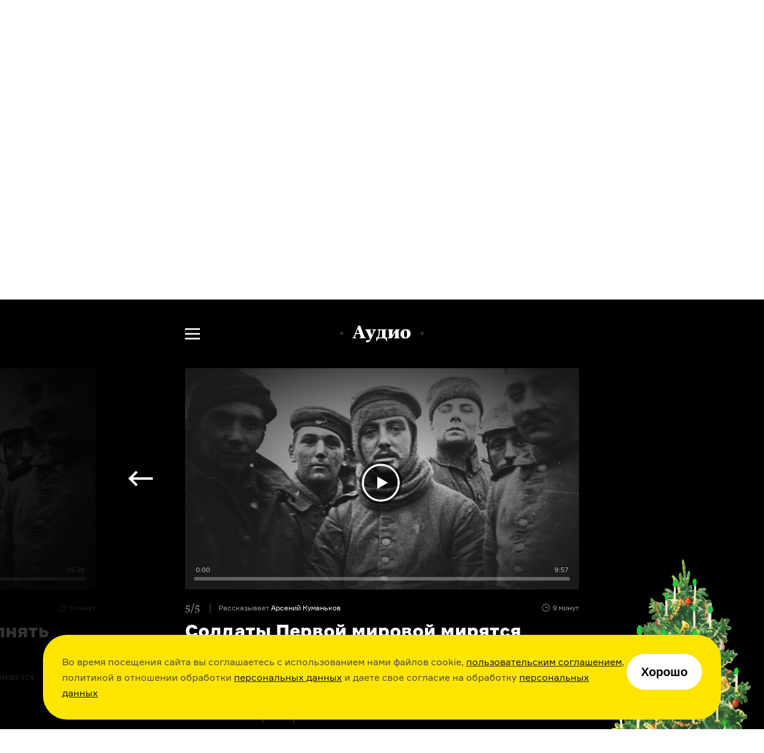

--- FILE ---
content_type: text/html; charset=utf-8
request_url: https://arzamas.academy/shorts/304/5
body_size: 24629
content:
<!DOCTYPE html><html lang="ru-ru"><head><meta charset="UTF-8" /><title>Солдаты Первой мировой мирятся на время Рождества  •  Arzamas</title><meta content="IE=edge,chrome=1" http-equiv="X-UA-Compatible" /><meta content="width=device-width, initial-scale=1.0" name="viewport" /><meta content="yes" name="apple-mobile-web-app-capable" /><meta content="black" name="apple-mobile-web-app-status-bar-style" /><meta content="" name="keywords" /><meta content="ru-ru" http-equiv="content-language" /><link href="/apple-touch-icon.png" rel="apple-touch-icon" sizes="180x180" /><link href="/favicon-32x32.png" rel="icon" sizes="32x32" type="image/png" /><link href="/favicon-16x16.png" rel="icon" sizes="16x16" type="image/png" /><link href="/manifest.json" rel="manifest" /><meta content="#ffffff" name="theme-color" /><link rel="stylesheet" media="all" href="https://cdn-s-assets.arzamas.academy/assets/front/application-9e6f4df034c0adb951f6daa79e3a2ae91a4dc3d128d56d57605481eaad127268.css" data-turbolinks-track="true" /><script>
  function parseJwt(token) {
    try {
      if (!token) return undefined
      var base64Url = token.split('.')[1];
      var base64 = base64Url.replace(/-/g, '+').replace(/_/g, '/');
      var jsonPayload = decodeURIComponent(window.atob(base64).split('').map(function (c) {
        return '%' + ('00' + c.charCodeAt(0).toString(16)).slice(-2);
      }).join(''));
      return JSON.parse(jsonPayload);
    } catch (error) {
      console.error(error);
    }
  }
  function getCurrentAccountUUID() {
    let globalSessionJwt = null;
    let cookieValue = document.cookie.split('; ').find(row => row.startsWith('globalSessionJwt'));
    if (cookieValue) {
      globalSessionJwt = cookieValue.split('=')[1];
    }
    const parsedJwt = parseJwt(globalSessionJwt);
    if (parsedJwt) {
      return parsedJwt.account_uuid;
    }
  }
</script><style>.team:not(.team--public) { display: none !important; } .uv__team:not(.uv__team--public) { display: none !important; }</style><!--[if IE]><script src="https://cdn-s-assets.arzamas.academy/assets/frontend/html5ie-7385499396f2fdbd403dcd4f4653692e68115c68261ff6c2dde4cc139ae262b7.js" data-turbolinks-track="true"></script><![endif]--><script src="https://cdn-s-assets.arzamas.academy/assets/front/vendor-9b52c6b5b6a4810101515233edc81bd777080e14e6ac0705ee89b9365596b2df.js" data-turbolinks-track="true"></script><script src="https://cdn-s-assets.arzamas.academy/assets/front/application-c1654eec3f45623de598feb6b2f3e0d8d22feaba6fd35b3bb3e3cdcaca80c3cb.js" data-turbolinks-track="true"></script><link rel="alternate" type="application/rss+xml" title="Arzamas  •  Всё" href="https://arzamas.academy/feed_v1.rss" /><link rel="alternate" type="application/rss+xml" title="Arzamas  •  Курсы" href="https://arzamas.academy/feed_v1/courses.rss" /><link rel="alternate" type="application/rss+xml" title="Arzamas  •  Журнал" href="https://arzamas.academy/feed_v1/mag.rss" /><link rel="stylesheet" media="all" href="https://cdn-s-assets.arzamas.academy/assets/front/auth-902c4571c8c642d0bd2f421d21458072013b824746f5f0a3c0c3d6a21062c568.css" /><script src="https://cdn-s-assets.arzamas.academy/assets/front/account/auth-60de1636f45e1caf02846108453bd2bdc2c7d38cce7b51ca806b35f5ff040b76.js"></script><script src="https://widget.cloudpayments.ru/bundles/cloudpayments"></script><link href="https://cdn-s-static.arzamas.academy/storage/lecture/1356/share_preview_picture-ad858eed-ade9-48e2-96e7-fe1aeba81af1.jpg?v=10" rel="image_src" /><meta content="56.7.30.22.70.112.101.75.9.5.4.5.70.9.56.15.7.1.17.1.71.24.40.43.0.1.14.23.91.89.30.24.55.91.92.81.92.70.34.0.15.21" name="arzamas-tool" /><meta content="Arzamas" property="og:site_name" /><meta content="591507477617507" property="fb:app_id" /><meta content="564393327020774" property="fb:pages" /><meta content="4778594" property="vk:app_id" /><meta content="ru_RU" property="og:locale" /><meta content="Солдаты Первой мировой мирятся на время Рождества" name="title" property="og:title" /><meta content="О том, почему воюющим порой куда легче проявить милосердие, чем политикам" name="description" property="og:description" /><meta content="summary_large_image" name="twitter:card" /><meta content="@arzamas_academy" name="twitter:site" /><meta content="Солдаты Первой мировой мирятся на время Рождества" name="twitter:title" /><meta content="О том, почему воюющим порой куда легче проявить милосердие, чем политикам" name="twitter:description" /><meta content="4222eda340ce4afa7513" name="wot-verification" /><meta content="https://cdn-s-static.arzamas.academy/storage/lecture/1356/share_preview_picture-ad858eed-ade9-48e2-96e7-fe1aeba81af1.jpg?v=10" property="og:image" /><meta content="https://cdn-s-static.arzamas.academy/storage/lecture/1356/share_preview_picture-ad858eed-ade9-48e2-96e7-fe1aeba81af1.jpg?v=10" property="og:image:secure_url" /><meta content="1200" property="og:image:width" /><meta content="630" property="og:image:height" /><meta content="https://cdn-s-static.arzamas.academy/storage/lecture/1356/share_preview_picture-ad858eed-ade9-48e2-96e7-fe1aeba81af1.jpg?v=10" name="twitter:image:src" /><link href="https://arzamas.academy/shorts/304/5" rel="canonical" /><meta content="https://arzamas.academy/shorts/304/5" property="og:url" /><meta content="article" property="og:type" /><meta content="2025-08-03 19:50:13 +0300" property="article:modified_time" /><meta content="2025-08-03 19:50:13 +0300" property="og:updated_time" /><meta content="https://arzamas.academy/shorts/304/1" property="og:see_also" /><meta content="https://arzamas.academy/shorts/304/2" property="og:see_also" /><meta content="https://arzamas.academy/shorts/304/3" property="og:see_also" /><meta content="https://arzamas.academy/shorts/304/4" property="og:see_also" /><script type="text/javascript">window.subscriptionProducts = {
  prices: {"monthly":399,"yearly":2999,"biennial":4999,"triennial":5999,"lifetime":13999,"kids_monthly":299,"kids_yearly":1999,"kids_biennial":3499,"kids_triennial":4499,"kids_lifetime":9999,"pack_monthly":549,"pack_yearly":4499,"pack_biennial":6999,"pack_triennial":8999,"pack_lifetime":19999},
  titles: {"monthly":"Подписка на Радио Arzamas (месяц)","yearly":"Подписка на Радио Arzamas (год)","triennial":"Подписка на Радио Arzamas (3 года)","lifetime":"Подписка на Радио Arzamas (навсегда)","kids_monthly":"Подписка на ГусьГусь (месяц)","kids_yearly":"Подписка на ГусьГусь (год)","kids_triennial":"Подписка на ГусьГусь (3 года)","kids_lifetime":"Подписка на ГусьГусь (навсегда)","pack_monthly":"Подписка на Радио Arzamas и ГусьГусь (месяц)","pack_yearly":"Подписка на Радио Arzamas и ГусьГусь (год)","pack_triennial":"Подписка на Радио Arzamas и ГусьГусь (3 года)","pack_lifetime":"Подписка на Радио Arzamas и ГусьГусь (навсегда)"},
  periods: {"monthly":1,"yearly":12,"triennial":36,"lifetime":12000,"kids_monthly":1,"kids_yearly":12,"kids_triennial":36,"kids_lifetime":12000,"pack_monthly":1,"pack_yearly":12,"pack_triennial":36,"pack_lifetime":12000},
}</script><script type="application/ld+json">{"@context":"http://schema.org","@type":"TVEpisode","partOfTVSeries":{"@type":"TVSeries","name":"Милосердие на войне"},"name":"Солдаты Первой мировой мирятся на время Рождества","description":"О том, почему воюющим порой куда легче проявить милосердие, чем политикам","episodeNumber":"5","image":"https://cdn-s-static.arzamas.academy/storage/lecture/1356/share_preview_picture-ad858eed-ade9-48e2-96e7-fe1aeba81af1.jpg","datePublished":"2019-10-21"}</script><script data-turbolinks-eval="false">
    window.ga=function() {
        // console.log("window.ga called")
    }
</script>
<!-- Google tag (gtag.js) -->
<!--<script async src="https://www.googletagmanager.com/gtag/js?id=G-4CTS3T38NF"></script>-->
<script>
  let contentGroup;
  let contentGroup2;
  if (location.pathname.startsWith('/account')) {
    contentGroup = 'Личный кабинет'
  } else if (location.pathname.startsWith('/micro')) {
    contentGroup = 'Микрорубрики'
  } else if (location.pathname.startsWith('/offline')) {
    contentGroup = 'Оффлайн'
  } else if (location.pathname.startsWith('/likbez')) {
    contentGroup = 'Ликбезы'
  } else if (location.pathname.startsWith('/mag')) {
    contentGroup = 'Журнал'
  } else if (location.pathname.startsWith('/themes')) {
    contentGroup = 'Страницы тегов'
  } else if (location.pathname.startsWith('/authors')) {
    contentGroup = 'Авторы'
  } else if (location.pathname.startsWith('/results/')) {
    contentGroup = 'Результаты иксов для шеринга'
  } else if (location.pathname === '/courses') {
    contentGroup = 'Список курсов'
  } else if (location.pathname === '/kids') {
    contentGroup = 'Список детских курсов'
  } else if (location.pathname.startsWith('/channel/UCVgvnGSFU41kIhEc09aztEg')) {
    contentGroup = 'Youtube'
  } else if (location.pathname.startsWith('/search')) {
    contentGroup = 'Поиск'
  } else if (location.pathname.startsWith('/about') || location.pathname.startsWith('/license')) {
    contentGroup = 'Статичные страницы'
  } else if (location.pathname.startsWith('/special/') ||
    location.pathname.startsWith('/stickers') ||
    location.pathname.startsWith('/uni/') ||
    location.pathname.startsWith('/university')
  ) {
    contentGroup = 'Спецпроекты'
  } else if (location.pathname.startsWith('/materials/')) {
    contentGroup = 'Страницы материалов'
  } else if (location.pathname.startsWith('/episodes/') ||
    /^\/courses\/[0-9]+\/[0-9]+/.test(location.pathname) ||
    /^\/podcasts\/[0-9]+\/[0-9]+/.test(location.pathname) ||
    /^\/shorts\/[0-9]+\/[0-9]+/.test(location.pathname)
  ) {
    contentGroup = 'Страницы эпизодов'
  } else if (/^\/kids\/[0-9]+\/[0-9]+/.test(location.pathname)) {
    contentGroup = 'Страницы детских эпизодов'
  } else if (/^\/courses\/[0-9]+/.test(location.pathname) ||
      /^\/podcasts\/[0-9]+/.test(location.pathname) ||
      /^\/shorts\/[0-9]+/.test(location.pathname)
    ) {
    contentGroup = 'Страницы курсов'
  } else if (/^\/kids\/[0-9]+/.test(location.pathname)) {
    contentGroup = 'Страницы детских курсов'
  } else if (location.pathname.startsWith('/radio')) {
    contentGroup = 'Радио'
  } else if (location.pathname.startsWith('/goosegoose')) {
    contentGroup = 'Гусьгусь лендинг'
  } else if (location.pathname === '/gift') {
    contentGroup = 'Продажа сертификатов'
  } else if (location.pathname === '/') {
    contentGroup = 'Главная'
  }

  contentGroup2 = "Милосердие на войне"

  window.dataLayer = window.dataLayer || [];
  function gtag() {
    dataLayer.push(arguments);
  }
  gtag('js', new Date());
  // gtag('config', 'G-5G5E5HW69L', {currency: 'RUB', user_id: UserAnalytics.getCurrentAccountUUID()}); // separate GA property for Arzamas web
  gtag('config', 'G-4CTS3T38NF', {
    currency: 'RUB',
    user_id: getCurrentAccountUUID(),
    content_group: contentGroup,
    content_group2: contentGroup2,
  }); // unified Apps + Web property
  
  window.setGA4UserId = function(accountUUID) {
    // gtag('config', 'G-5G5E5HW69L', {user_id: accountUUID})
    gtag('config', 'G-4CTS3T38NF', {user_id: accountUUID})
  }
</script>
<script>

  const ga4EcCategory = 'Подарочные сертификаты';
  const ga4EcCategory2Radio = 'Сертификаты Радио Arzamas';
  const ga4EcCategory2Kids = 'Сертификаты Гусьгусь';
  const ga4EcCategory2Pack = 'Сертификаты Радио Arzamas + Гусьгусь';
  const ga4EcBrand = 'Arzamas';
  const ga4EcList = 'Страница продажи сертификатов';
  const ga4EcListId = 'gift_certificates_page';
  var ga4GiftCertificatesImpressionDetails = {
    'year_gift_certificate': { 'item_id': 'year_gift_certificate', 'item_name': 'Сертификат на подписку Радио на 1 год', 'item_category2': ga4EcCategory2Radio, 'item_category': ga4EcCategory, 'item_brand': ga4EcBrand, 'index': 1 },
    '2_years_gift_certificate': { 'item_id': '2_years_gift_certificate', 'item_name': 'Сертификат на подписку Радио на 2 года', 'item_category2': ga4EcCategory2Radio, 'item_category': ga4EcCategory, 'item_brand': ga4EcBrand, 'index': 2 },
    '3_years_gift_certificate': { 'item_id': '3_years_gift_certificate', 'item_name': 'Сертификат на подписку Радио на 3 года', 'item_category2': ga4EcCategory2Radio, 'item_category': ga4EcCategory, 'item_brand': ga4EcBrand, 'index': 3 },
    'unlimited_gift_certificate': { 'item_id': 'unlimited_gift_certificate', 'item_name': 'Сертификат на подписку Радио навсегда', 'item_category2': ga4EcCategory2Radio, 'item_category': ga4EcCategory, 'item_brand': ga4EcBrand, 'index': 4 },
    'kids_year_gift_certificate': { 'item_id': 'kids_year_gift_certificate', 'item_name': 'Сертификат на подписку Гусьгусь на 1 год', 'item_category2': ga4EcCategory2Kids, 'item_category': ga4EcCategory, 'item_brand': ga4EcBrand, 'index': 5 },
    'kids_2_years_gift_certificate': { 'item_id': 'kids_2_years_gift_certificate', 'item_name': 'Сертификат на подписку Гусьгусь на 2 года', 'item_category2': ga4EcCategory2Kids, 'item_category': ga4EcCategory, 'item_brand': ga4EcBrand, 'index': 6 },
    'kids_3_years_gift_certificate': { 'item_id': 'kids_3_years_gift_certificate', 'item_name': 'Сертификат на подписку Гусьгусь на 3 года', 'item_category2': ga4EcCategory2Kids, 'item_category': ga4EcCategory, 'item_brand': ga4EcBrand, 'index': 7 },
    'kids_unlimited_gift_certificate': { 'item_id': 'kids_unlimited_gift_certificate', 'item_name': 'Сертификат на подписку Гусьгусь навсегда', 'item_category2': ga4EcCategory2Kids, 'item_category': ga4EcCategory, 'item_brand': ga4EcBrand, 'index': 8 },
    'pack_year_gift_certificate': { 'item_id': 'pack_year_gift_certificate', 'item_name': 'Сертификат на общую подписку на 1 год', 'item_category2': ga4EcCategory2Pack, 'item_category': ga4EcCategory, 'item_brand': ga4EcBrand, 'index': 9 },
    'pack_2_years_gift_certificate': { 'item_id': 'pack_2_years_gift_certificate', 'item_name': 'Сертификат на общую подписку на 2 года', 'item_category2': ga4EcCategory2Pack, 'item_category': ga4EcCategory, 'item_brand': ga4EcBrand, 'index': 10 },
    'pack_3_years_gift_certificate': { 'item_id': 'pack_3_years_gift_certificate', 'item_name': 'Сертификат на общую подписку на 3 года', 'item_category2': ga4EcCategory2Pack, 'item_category': ga4EcCategory, 'item_brand': ga4EcBrand, 'index': 11 },
    'pack_unlimited_gift_certificate': { 'item_id': 'pack_unlimited_gift_certificate', 'item_name': 'Сертификат на общую подписку навсегда', 'item_category2': ga4EcCategory2Pack, 'item_category': ga4EcCategory, 'item_brand': ga4EcBrand, 'index': 12 },
  };
</script><script type="text/javascript">!function() {
  var t = document.createElement('script')
  t.type = 'text/javascript', t.async = !0, t.src = 'https://vk.com/js/api/openapi.js?169', t.onload = function() {
    VK.Retargeting.Init('VK-RTRG-970017-9naN4'), VK.Retargeting.Hit()
  }, document.head.appendChild(t)
}()</script>
<noscript><img src="https://vk.com/rtrg?p=VK-RTRG-970017-9naN4" style="position:fixed; left:-999px;" alt="" />
</noscript></head><body><script type="text/javascript">var cloudpaymentsPublicId = "pk_0b7e9d734918763b4a57e8cee13fb";
var radioApiHostForPurchases =  "https://radio.arzamas-academy.ru";</script><script type="text/javascript">var radioApiHostForAccountAuth =  "https://radio.arzamas-academy.ru";</script><script src="https://cdn.jsdelivr.net/npm/@tsparticles/confetti@3.8.0/tsparticles.confetti.bundle.min.js"></script><div class="anniversary-popup__container"><div id="confetti"></div><div class="anniversary-popup__content"><button class="anniversary-popup__close-button"><img src="https://cdn-s-assets.arzamas.academy/assets/anniversary-popup/big_cross-1258f41de3f5e46c8c3f56150ef12fab6505df96e11ca3277bde0e2260f6b5e3.svg" alt="Big cross" /></button><div class="anniversary-popup__upper-content"><div class="anniversary-popup__title">С праздниками!</div><div class="anniversary-popup__lower-text">Огромное спасибо, что были с нами в 2025 году — надеемся, что и 2026 мы проведём вместе. Без вас мы никуда. Со своей стороны обещаем больше новых курсов, подкастов и самых разных материалов об истории культуры.</div></div><div class="anniversary-popup__post-scriptum">P. S. Если вдруг вам нечего положить под ёлку, то у нас есть пара идей! <a href="/account?from=tree" target="_blank">Вот тут</a> можно купить подписку себе, <nobr><a href="/gift?from=tree" target="_blank">вот тут</a> —</nobr> близким и друзьям, <nobr>а <a href="https://shop.arzamas.academy/?from=tree" target="_blank">вот тут</a></nobr> мы собрали наш мерч — тёплую толстовку, новые футболки и сумки для детей и взрослых.</div><div class="anniversary-popup__lower-content"><div class="anniversary-popup__store-links-collection"><a class="anniversary-popup__store-link" href="https://play.google.com/store/apps/details?id=com.azradio" target="_blank"><img src="https://cdn-s-assets.arzamas.academy/assets/anniversary-popup/google-play-badge-b4c578e304c385e16a2813fbc52ff376e7618f98f4d360debe3f03f008b32188.svg" alt="Google play badge" /></a><a class="anniversary-popup__store-link" href="https://apps.apple.com/ru/app/%D1%80%D0%B0%D0%B4%D0%B8%D0%BE-arzamas/id1261860228" target="_blank"><img src="https://cdn-s-assets.arzamas.academy/assets/anniversary-popup/apple-store-badge-d9298d3fb9063389006e4a3860f0d195a2f3fe714e14e9411577515838bdf98f.svg" alt="Apple store badge" /></a><a class="anniversary-popup__store-link" href="https://appgallery.huawei.com/app/C111127025" target="_blank"><img src="https://cdn-s-assets.arzamas.academy/assets/anniversary-popup/app-gallery-badge-08e89caddc30a3d815df1f0d329e94ddab841c2ba09434c5a7ef8647a74d8a06.svg" alt="App gallery badge" /></a></div><a class="anniversary-popup__download-app-link" href="/radio?from=tree" target="_blank"><div class="anniversary-popup__download-link-text-container">Скачать приложение</div></a></div></div></div><div class="anniversary-activator"><img src="https://cdn-s-assets.arzamas.academy/assets/anniversary-popup/compressed_elka-4166b837e719e75c246a7ca420ddf8d3f13f788f0f11c0bab5fc057961c7f005.gif" alt="Compressed elka" /><button class="anniversary-activator__button"></button><button class="anniversary-activator__close-button"><img src="https://cdn-s-assets.arzamas.academy/assets/anniversary-popup/cross-cc4e0f8741d483db1addaf53f409fcc124cc6e78f0727cab21c7a2768160120b.svg" alt="Cross" /></button></div><script type="text/javascript">var attention_cookie_name = 'ny_2026_closed'
if ($.cookie(attention_cookie_name) && !$.querystring["show-anniversary-popup"]) {
    document.getElementsByClassName('anniversary-activator')[0].remove();
}</script><script src="https://accounts.google.com/gsi/client" async defer></script>
<!-- Yandex.Metrika counter -->
<script type="text/javascript" >
    (function (d, w, c) {
        (w[c] = w[c] || []).push(function() {
            try {
                w.yaCounter28061802 = new Ya.Metrika({
                    id:28061802,
                    clickmap:true,
                    trackLinks:true,
                    accurateTrackBounce:true,
                    webvisor:true,
                    trackHash:true,
                    ecommerce:"dataLayer"
                });
            } catch(e) { }
        });

        var n = d.getElementsByTagName("script")[0],
            s = d.createElement("script"),
            f = function () { n.parentNode.insertBefore(s, n); };
        s.type = "text/javascript";
        s.async = true;
        s.src = "https://cdn.jsdelivr.net/npm/yandex-metrica-watch/watch.js";

        if (w.opera == "[object Opera]") {
            d.addEventListener("DOMContentLoaded", f, false);
        } else { f(); }
    })(document, window, "yandex_metrika_callbacks");
</script>
<noscript><div><img src="https://mc.yandex.ru/watch/28061802" style="position:absolute; left:-9999px;" alt="" /></div></noscript>
<!-- /Yandex.Metrika counter --><!--LiveInternet counter--><script type="text/javascript"><!--
document.write(
"<img src='//counter.yadro.ru/hit?t44.6;r"+
escape(document.referrer)+((typeof(screen)=="undefined")?"":
";s"+screen.width+"*"+screen.height+"*"+(screen.colorDepth?
screen.colorDepth:screen.pixelDepth))+";u"+escape(document.URL)+
";"+Math.random()+
"' alt='' title='' "+
"border='0' width='31' height='31' style='display: none;'>")
//--></script><!--/LiveInternet-->
<!-- Rating@Mail.ru counter -->
<script type="text/javascript">
var _tmr = window._tmr || (window._tmr = []);
_tmr.push({id: "2866980", type: "pageView", start: (new Date()).getTime()});
(function (d, w, id) {
  if (d.getElementById(id)) return;
  var ts = d.createElement("script"); ts.type = "text/javascript"; ts.async = true; ts.id = id;
  ts.src = (d.location.protocol == "https:" ? "https:" : "http:") + "//top-fwz1.mail.ru/js/code.js";
  var f = function () {var s = d.getElementsByTagName("script")[0]; s.parentNode.insertBefore(ts, s);};
  if (w.opera == "[object Opera]") { d.addEventListener("DOMContentLoaded", f, false); } else { f(); }
})(document, window, "topmailru-code");
</script><noscript><div>
<img src="//top-fwz1.mail.ru/counter?id=2866980;js=na" style="border:0;position:absolute;left:-9999px;" alt="" />
</div></noscript>
<!-- //Rating@Mail.ru counter -->
<div class="content-overflow"><div id="fb-root"></div><!--[if lte IE 7]><div class="chromeframe">Ваш браузер <em>устарел!</em> <a href="http://browsehappy.com/">Установите другой браузер</a> или <a href="http://www.google.com/chromeframe/?redirect=true">Google Chrome Frame</a>, чтобы просматривать этот сайт.</div><![endif]--><noscript><div class="noscript">У вас отключено выполнение сценариев Javascript. Измените, пожалуйста, настройки браузера.</div></noscript><header class="site-header header-page--transparent"><div class="site-header__content"><a aria-label="На главную Arzamas" class="site-header__additional-logo" href="/"></a><div class="site-header__overlay"></div><button aria-label="Главное меню" class="site-header__dropdown-button" type="button"></button><div class="site-header__dropdown-menu"><button aria-label="Закрыть" class="site-header__dropdown-cross" type="button"></button><a aria-label="На главную Arzamas" class="site-header__logo" href="/"></a><nav aria-label="Основное меню" class="site-header__nav" itemscope="" itemtype="http://schema.org/SiteNavigationElement"><ul class="site-header__nav-list"><li class="site-header__nav-item"><a class="site-header__nav-link" href="/courses?kind=courses">Курсы</a></li><li class="site-header__nav-item"><a class="site-header__nav-link" href="/courses?kind=podcasts">Подкасты</a></li><li class="site-header__nav-item"><a class="site-header__nav-link" href="/courses?kind=audio_materials">Материалы</a></li><li class="site-header__nav-item"><a class="site-header__nav-link" href="/mag">Журнал</a></li><li class="site-header__nav-item"><a class="site-header__nav-link" href="https://shop.arzamas.academy">Магазин</a></li></ul></nav><button aria-label="Дополнительное меню" class="site-header__subnav-button" type="button"></button><a class="site-header__arzroom-link" href="https://arzroom.arzamas.academy"></a><a class="site-header__goosegoose-link" href="/kids"></a><a class="site-header__arzamas-app-link" href="/radio">Скачать <span>приложение<span></a><a class="site-header__goosegoose-app-link" href="/goosegoose">Скачать <span>приложение<span></a><nav aria-label="Дополнительное меню" class="site-header__subnav" itemscope="" itemtype="http://schema.org/SiteNavigationElement"><div class="site-header__subnav__items"><a class="site-header__subnav__item" href="/special/author-among-us"><span>Автор среди нас</span></a><a class="site-header__subnav__item" href="/special/jewish-museum"><span>Еврейский музей</span></a><a class="site-header__subnav__item" href="/special/tretyakovka"><span>Новая Третьяковка</span></a><a class="site-header__subnav__item" href="/university"><span>Онлайн-университет</span></a><a class="site-header__subnav__item" href="/uni/eastwest"><span>Запад и Восток: история культур</span></a></div><div class="site-header__subnav__items"><a class="site-header__subnav__item" href="/likbez/ruskult"><span>Видеоистория русской культуры</span></a><a class="site-header__subnav__item" href="/likbez/ruslang"><span>Русский язык от «гой еси» до «лол кек»</span></a><a class="site-header__subnav__item" href="/likbez/antiquity"><span>Что такое античность</span></a></div><div class="site-header__subnav__items"><a class="site-header__subnav__item" href="/likbez/russian-art-xx"><span>Русское искусство XX века</span></a><a class="site-header__subnav__item" href="/special/ruslit-xx"><span>Русская литература XX века</span></a><a class="site-header__subnav__item" href="/special/kids"><span>Детская комната</span></a></div></nav><a class="site-header__get-gift-certificate" href="/gift"><span>«Радио Arzamas»&nbsp;— в&nbsp;подарок!</span></a><div class="site-header__border"></div><a class="site-header__login-button" href="/account"></a><div class="site-header__border"></div></div><button aria-label="Поиск" class="site-header__search-button" type="button"></button><div class="site-header__search"><form action="/search" method="get"><label class="sr-only" for="search"></label><input class="site-header__search-input" id="search" name="query" type="search" value="" /><input class="site-header__search-submit" name="" type="submit" value="Найти" /></form></div></div></header><div class="cookie-popup-container"><div class="cookie-popup"><div class="text">Во время посещения сайта вы соглашаетесь с использованием нами файлов cookie, <a href="https://arzamas.academy/license">пользовательским соглашением</a>, политикой в отношении обработки <a href="https://arzamas.academy/license#personal">персональных данных</a> и даете свое согласие на обработку <a href="https://arzamas.academy/license#personal">персональных данных</a></div><button class="cookie-popup-button">Хорошо</button></div></div><article class="article-cource"><header class="article-cource-header"><div class="article-cource-header-content"><div class="label"></div><h1 class="course-title">Милосердие на войне</h1><ul class="cource-info-list cource-info-list-invert"><li class="episodes"><span>5 выпусков</span></li></ul><p class="cource-about big-course-about">Пять историй о том, как люди разных эпох проявляли милосердие к своим противникам. Совместный проект Arzamas и Международного Комитета Красного Креста
</p><div class="course-publish-date">Материал был опубликован <span>21 октября 2019 года</span></div></div><div class="article-cource-header-bg article-cource-header-bg--transparent only-desktop" style="background-image: linear-gradient(180deg, rgba(0, 0, 0, 0.15) 0%, rgba(0, 0, 0, 0.7) 78.41%, #000000 100%), url(https://cdn-s-static.arzamas.academy/storage/course/231/hd_background_detail_picture-c5ef125c-5c0e-42bd-993f-1ae7a0277c44.jpg);"></div><div class="article-cource-header-bg article-cource-header-bg--transparent only-mobile" style="background-image: linear-gradient(180deg, rgba(0, 0, 0, 0.15) 0%, rgba(0, 0, 0, 0.7) 78.41%, #000000 100%), url(https://cdn-s-static.arzamas.academy/storage/course/231/hd_background_detail_picture-c5ef125c-5c0e-42bd-993f-1ae7a0277c44.jpg);"></div></header><div class="simple-share simple-share--rounded"><div class="simple-share__item simple-share__item--vk"><a class="simple-share__link" data-track-social="vk" data-url="https%3A%2F%2Farzamas.academy%2Fshorts%2F304%3Fapp%3Ddirect" href="https://vk.com/share.php?url=https%3A%2F%2Farzamas.academy%2Fshorts%2F304%3Fapp%3Ddirect" title="Поделиться в VK"></a><div class="simple-share__icon simple-share__icon--vk"></div></div><div class="simple-share__item simple-share__item--ok"><a class="simple-share__link" data-track-social="ok" data-url="https%3A%2F%2Farzamas.academy%2Fshorts%2F304%3Fapp%3Ddirect" href="https://connect.ok.ru/offer?url=https%3A%2F%2Farzamas.academy%2Fshorts%2F304%3Fapp%3Ddirect&amp;title=%D0%9C%D0%B8%D0%BB%D0%BE%D1%81%D0%B5%D1%80%D0%B4%D0%B8%D0%B5%20%D0%BD%D0%B0%C2%A0%D0%B2%D0%BE%D0%B9%D0%BD%D0%B5&amp;imageUrl=https%3A%2F%2Fcdn-s-static.arzamas.academy%2Fstorage%2Fcourse%2F231%2Fshare_detail_picture-c5ef125c-5c0e-42bd-993f-1ae7a0277c44.jpg%3Fv%3D10" title="Поделиться в Одноклассниках"></a><div class="simple-share__icon simple-share__icon--ok"></div></div><div class="simple-share__item simple-share__item--tw"><a class="simple-share__link" data-track-social="twitter" data-url="https%3A%2F%2Farzamas.academy%2Fshorts%2F304%3Fapp%3Ddirect" href="https://twitter.com/intent/tweet?text=%D0%9C%D0%B8%D0%BB%D0%BE%D1%81%D0%B5%D1%80%D0%B4%D0%B8%D0%B5%20%D0%BD%D0%B0%C2%A0%D0%B2%D0%BE%D0%B9%D0%BD%D0%B5&amp;original_referer=https%3A%2F%2Farzamas.academy%2Fshorts%2F304%3Fapp%3Ddirect&amp;url=https%3A%2F%2Farzamas.academy%2Fshorts%2F304%3Fapp%3Ddirect" title="Поделиться в Twitter"></a><div class="simple-share__icon simple-share__icon--tw"></div></div></div><script type="text/javascript">$(document).ready(function () {
  waitFor('initShareButtons', function () { initShareButtons("https%3A%2F%2Farzamas.academy%2Fshorts%2F304%3Fapp%3Ddirect", false ) } )
});</script><div class="popup-payment hidden" data-popup="true"><button class="popup-payment__close" height="20" type="button" width="20"><img alt="Закрыть" src="https://cdn-s-assets.arzamas.academy/assets/course/close-dba618d66e8ec5ef5474acdf7a9d88de06f88000265c4036eeb124466b3890b2.svg" /></button><div class="popup-payment__auth hidden"><p class="popup-payment__auth__buying_info">Прежде чем купить подписку, пожалуйста, войдите или зарегистрируйтесь: так мы&nbsp;узнаем вас в&nbsp;следующий раз, когда вы&nbsp;зайдете на&nbsp;сайт или в&nbsp;мобильное приложение. А&nbsp;если вы&nbsp;уже покупали подписку раньше, то&nbsp;она заработает автоматически, когда вы&nbsp;войдете</p><div class="az-auth az-auth--popup-mode"></div></div><div class="popup-payment__subscriptions hidden"><p class="popup-payment__title">Купить подписку</p><div class="popup-payment__buttons"><button class="popup-payment__buy" data-subscription-product-id="monthly" type="button"><b>399&nbsp;₽&nbsp;</b>в&nbsp;месяц</button><button class="popup-payment__buy" data-subscription-product-id="yearly" type="button"><b>2999&nbsp;₽&nbsp;</b>в&nbsp;год<span class="popup-payment__discount">Выгоднее на&nbsp;<span class="popup-payment__discount-percent"><span>-</span>37%</span></span></button><button class="popup-payment__buy" data-subscription-product-id="triennial" type="button"><b>5999&nbsp;₽&nbsp;</b>за&nbsp;3 года</button><button class="popup-payment__buy" data-subscription-product-id="lifetime" type="button"><b>13999&nbsp;₽&nbsp;</b> навсегда</button></div><p>Если у&nbsp;вас есть промокод или вы&nbsp;хотите купить единую подписку и&nbsp;на&nbsp;Arzamas, и&nbsp;на&nbsp;наше детское приложение &laquo;Гусьгусь&raquo;, перейдите, пожалуйста, в&nbsp;<a href="/account">личный кабинет</a>.</p><p class="popup-payment__caption">Особенности подписки</p><ul class="popup-payment__list"><li>Подписка продлевается автоматически, если она не&nbsp;была отменена самим пользователем</li><li>После отмены подписки она продолжает действовать до&nbsp;конца оплаченного срока</li><li>Поменять вариант подписки можно в&nbsp;любой момент, изменения вступят в&nbsp;силу после уже оплаченного периода</li></ul></div></div></article><div class="course-gallery course-gallery--audio course-gallery--rounded"><div class="course-gallery__cover"></div><div class="course-gallery__mask"></div><div class="course-gallery__nav"><div class="course-gallery__nav__title">Содержание</div><div class="course-gallery__nav__items"></div><div class="course-gallery__nav__close" tabindex="0"></div></div><div class="course-gallery__title">Аудио<div class="course-gallery__nav-btn" tabindex="0"></div><div class="course-gallery__podcast-btn" tabindex="0">i</div></div><div class="course-gallery__items"><div class="course-gallery__item js__episode-item-container" data-course-ga-label="/courses/304" data-ga-label="/shorts/304/1" dir="ltr"><div class="course-gallery__item__embed course-gallery__item__embed--audio js__episode-audio-item" data-embed="https://cdn-s-video.arzamas.academy/audio/radio/dop/miloserdie/1-karpiuk.mp3?secure=Btczw7_XONkxNhZQ--I9sA==,1769979600&amp;md5=vCJn9O3hOPSmEdsfOeWngQ&amp;expires=1769979600&amp;source=site" style="background: radial-gradient(ellipse at center, rgba(26,26,26,0) 0%, #1a1a1a 92%, #1a1a1a 100%), url(https://cdn-s-static.arzamas.academy/storage/lecture/1354/player_preview_16_9_preview_picture-da9e2bd9-4781-4a00-af05-3c646497ecfe.jpg) 50% 50% no-repeat; background-size: cover;"><span class="course-gallery__item-badge"></span></div><div class="course-gallery__item__sc" tabindex="0"><button class="course-gallery__item__sc__btn" type="button"><svg width="76" height="76" viewBox="0 0 76 76" fill="none" xmlns="http://www.w3.org/2000/svg"><circle class="course-gallery__item-free-only" cx="36" cy="40" r="36" fill="black"/><circle class="course-gallery__item-free-only" cx="36" cy="40" r="30" stroke="white" stroke-width="3"/><path class="course-gallery__item-paid-only" fill-rule="evenodd" clip-rule="evenodd" d="M70.095 28.414C73.6984 25.4802 76 21.0089 76 16C76 7.16344 68.8366 0 60 0C54.9911 0 50.5198 2.30164 47.586 5.90499C43.9503 4.66989 40.0534 4 36 4C16.1177 4 0 20.1177 0 40C0 59.8823 16.1177 76 36 76C55.8823 76 72 59.8823 72 40C72 35.9466 71.3301 32.0498 70.095 28.414Z" fill="black"/><path class="course-gallery__item-paid-only" fill-rule="evenodd" clip-rule="evenodd" d="M60 28C66.6274 28 72 22.6274 72 16C72 9.37258 66.6274 4 60 4C53.3726 4 48 9.37258 48 16C48 22.6274 53.3726 28 60 28ZM64.3907 13.948H65.1585C65.4538 13.948 65.69 14.1843 65.6703 14.4796V21.4685C65.6703 21.7638 65.4341 22 65.1388 22H55.5315C55.2362 22 55 21.7638 55 21.4685V14.4993C55 14.204 55.2362 13.9677 55.5315 13.9677H56.2993C56.4175 13.9677 56.4962 13.8693 56.4962 13.7708V11.8612C56.4962 9.67595 58.3074 7.92381 60.4927 8.00255C62.5795 8.0813 64.1938 9.85313 64.1938 11.94V13.7512C64.1938 13.8693 64.2923 13.948 64.3907 13.948ZM60.4927 9.20346C58.9571 9.12471 57.6971 10.3453 57.6971 11.8612H57.6774V13.7708C57.6774 13.889 57.7759 13.9677 57.8743 13.9677H62.8354C62.9535 13.9677 63.0323 13.8693 63.0323 13.7708V11.94C63.0323 10.5028 61.9298 9.28221 60.4927 9.20346Z" fill="white"/><path fill-rule="evenodd" clip-rule="evenodd" d="M45.2164 9.86972C42.3013 8.97914 39.2066 8.5 36 8.5C18.603 8.5 4.5 22.603 4.5 40C4.5 57.397 18.603 71.5 36 71.5C53.397 71.5 67.5 57.397 67.5 40C67.5 36.7934 67.0209 33.6987 66.1303 30.7836C65.2142 31.1638 64.2552 31.4615 63.2625 31.6671C64.0671 34.3029 64.5 37.1009 64.5 40C64.5 55.7401 51.7401 68.5 36 68.5C20.2599 68.5 7.5 55.7401 7.5 40C7.5 24.2599 20.2599 11.5 36 11.5C38.8991 11.5 41.6971 11.9329 44.3329 12.7375C44.5385 11.7448 44.8362 10.7858 45.2164 9.86972Z" fill="white"/><path class="course-gallery__item-play-part" d="M48 40L30 50.3923L30 29.6077L48 40Z" fill="white"/><path class="course-gallery__item-pause-part" d="M27 28H33V52H27V28Z" fill="white"/><path class="course-gallery__item-pause-part" d="M39 28H45V52H39V28Z" fill="white"/></svg></button><div class="course-gallery__item__sc__player"><div class="course-gallery__item__sc__position"></div><div class="course-gallery__item__sc__time course-gallery__item__sc__time--current">0:00</div><div class="course-gallery__item__sc__time course-gallery__item__sc__time--total">06:46</div></div></div><div class="course-gallery__item__ovrl"></div><div class="course-gallery__item__meta"><div class="course-gallery__item__meta__counter">1/5</div><div class="course-gallery__item__meta__lecturers">Рассказывает&nbsp;<span><a class="course-gallery__item__meta__lecturers--multiple-author-link" target="_blank" href="/authors/260"><span>Сергей Карпюк</span></a></span></div><div class="course-gallery__item__meta__length">6 минут</div></div><div class="course-gallery__item__counter"><span>1/5</span></div><div class="course-gallery__item__title">Царь Кир милует царя Креза</div><div class="course-gallery__item__lead">О царе Крезе, который должен был сгореть на костре, а вместо этого стал советником своего врага</div><div class="course-gallery__item__meta course-gallery__item__meta-mobile"><div class="course-gallery__item__meta__lecturers">Рассказывает&nbsp;<span><a class="course-gallery__item__meta__lecturers--multiple-author-link" target="_blank" href="/authors/260"><span>Сергей Карпюк</span></a></span></div><div class="course-gallery__item__meta__length">6 минут</div></div><div class="course-gallery__item__action"><div class="course-gallery__item__share"><div class="share-info">Поделиться:</div><ul class="share-list"><li class="social social-vk"><a class="share-button" data-track-social="vk" data-url="https%3A%2F%2Farzamas.academy%2Fshorts%2F304%2F1%3Fapp%3Ddirect" href="https://vk.com/share.php?url=https%3A%2F%2Farzamas.academy%2Fshorts%2F304%2F1%3Fapp%3Ddirect" title="Поделиться в VK"></a></li><li class="social social-od"><a class="share-button" data-track-social="ok" data-url="https%3A%2F%2Farzamas.academy%2Fshorts%2F304%2F1%3Fapp%3Ddirect" href="https://connect.ok.ru/offer?url=https%3A%2F%2Farzamas.academy%2Fshorts%2F304%2F1%3Fapp%3Ddirect&amp;title=%D0%A6%D0%B0%D1%80%D1%8C%20%D0%9A%D0%B8%D1%80%20%D0%BC%D0%B8%D0%BB%D1%83%D0%B5%D1%82%20%D1%86%D0%B0%D1%80%D1%8F%20%D0%9A%D1%80%D0%B5%D0%B7%D0%B0&amp;imageUrl=https%3A%2F%2Fcdn-s-static.arzamas.academy%2Fstorage%2Flecture%2F1356%2Fshare_preview_picture-ad858eed-ade9-48e2-96e7-fe1aeba81af1.jpg%3Fv%3D10" title="Поделиться в Одноклассниках"></a></li><li class="social social-tw"><a class="share-button" data-track-social="twitter" data-url="https%3A%2F%2Farzamas.academy%2Fshorts%2F304%2F1%3Fapp%3Ddirect" href="https://twitter.com/intent/tweet?text=%D0%A6%D0%B0%D1%80%D1%8C%20%D0%9A%D0%B8%D1%80%20%D0%BC%D0%B8%D0%BB%D1%83%D0%B5%D1%82%20%D1%86%D0%B0%D1%80%D1%8F%20%D0%9A%D1%80%D0%B5%D0%B7%D0%B0&amp;original_referer=https%3A%2F%2Farzamas.academy%2Fshorts%2F304%2F1%3Fapp%3Ddirect&amp;url=https%3A%2F%2Farzamas.academy%2Fshorts%2F304%2F1%3Fapp%3Ddirect" title="Поделиться в Twitter"></a></li></ul></div></div></div><div class="course-gallery__item js__episode-item-container" data-course-ga-label="/courses/304" data-ga-label="/shorts/304/2" dir="ltr"><div class="course-gallery__item__embed course-gallery__item__embed--audio js__episode-audio-item" data-embed="https://cdn-s-video.arzamas.academy/audio/radio/dop/miloserdie/2-uspenskiy.mp3?secure=djXmAXospV5-EB44z8Jo3Q==,1769979600&amp;md5=QPiHJtN7X7cUE0YuMrwGJw&amp;expires=1769979600&amp;source=site" style="background: radial-gradient(ellipse at center, rgba(26,26,26,0) 0%, #1a1a1a 92%, #1a1a1a 100%), url(https://cdn-s-static.arzamas.academy/storage/lecture/1352/player_preview_16_9_preview_picture-65ff0528-5ac4-4788-b2f4-7f73777764f5.jpg) 50% 50% no-repeat; background-size: cover;"><span class="course-gallery__item-badge"></span></div><div class="course-gallery__item__sc" tabindex="0"><button class="course-gallery__item__sc__btn" type="button"><svg width="76" height="76" viewBox="0 0 76 76" fill="none" xmlns="http://www.w3.org/2000/svg"><circle class="course-gallery__item-free-only" cx="36" cy="40" r="36" fill="black"/><circle class="course-gallery__item-free-only" cx="36" cy="40" r="30" stroke="white" stroke-width="3"/><path class="course-gallery__item-paid-only" fill-rule="evenodd" clip-rule="evenodd" d="M70.095 28.414C73.6984 25.4802 76 21.0089 76 16C76 7.16344 68.8366 0 60 0C54.9911 0 50.5198 2.30164 47.586 5.90499C43.9503 4.66989 40.0534 4 36 4C16.1177 4 0 20.1177 0 40C0 59.8823 16.1177 76 36 76C55.8823 76 72 59.8823 72 40C72 35.9466 71.3301 32.0498 70.095 28.414Z" fill="black"/><path class="course-gallery__item-paid-only" fill-rule="evenodd" clip-rule="evenodd" d="M60 28C66.6274 28 72 22.6274 72 16C72 9.37258 66.6274 4 60 4C53.3726 4 48 9.37258 48 16C48 22.6274 53.3726 28 60 28ZM64.3907 13.948H65.1585C65.4538 13.948 65.69 14.1843 65.6703 14.4796V21.4685C65.6703 21.7638 65.4341 22 65.1388 22H55.5315C55.2362 22 55 21.7638 55 21.4685V14.4993C55 14.204 55.2362 13.9677 55.5315 13.9677H56.2993C56.4175 13.9677 56.4962 13.8693 56.4962 13.7708V11.8612C56.4962 9.67595 58.3074 7.92381 60.4927 8.00255C62.5795 8.0813 64.1938 9.85313 64.1938 11.94V13.7512C64.1938 13.8693 64.2923 13.948 64.3907 13.948ZM60.4927 9.20346C58.9571 9.12471 57.6971 10.3453 57.6971 11.8612H57.6774V13.7708C57.6774 13.889 57.7759 13.9677 57.8743 13.9677H62.8354C62.9535 13.9677 63.0323 13.8693 63.0323 13.7708V11.94C63.0323 10.5028 61.9298 9.28221 60.4927 9.20346Z" fill="white"/><path fill-rule="evenodd" clip-rule="evenodd" d="M45.2164 9.86972C42.3013 8.97914 39.2066 8.5 36 8.5C18.603 8.5 4.5 22.603 4.5 40C4.5 57.397 18.603 71.5 36 71.5C53.397 71.5 67.5 57.397 67.5 40C67.5 36.7934 67.0209 33.6987 66.1303 30.7836C65.2142 31.1638 64.2552 31.4615 63.2625 31.6671C64.0671 34.3029 64.5 37.1009 64.5 40C64.5 55.7401 51.7401 68.5 36 68.5C20.2599 68.5 7.5 55.7401 7.5 40C7.5 24.2599 20.2599 11.5 36 11.5C38.8991 11.5 41.6971 11.9329 44.3329 12.7375C44.5385 11.7448 44.8362 10.7858 45.2164 9.86972Z" fill="white"/><path class="course-gallery__item-play-part" d="M48 40L30 50.3923L30 29.6077L48 40Z" fill="white"/><path class="course-gallery__item-pause-part" d="M27 28H33V52H27V28Z" fill="white"/><path class="course-gallery__item-pause-part" d="M39 28H45V52H39V28Z" fill="white"/></svg></button><div class="course-gallery__item__sc__player"><div class="course-gallery__item__sc__position"></div><div class="course-gallery__item__sc__time course-gallery__item__sc__time--current">0:00</div><div class="course-gallery__item__sc__time course-gallery__item__sc__time--total">09:29</div></div></div><div class="course-gallery__item__ovrl"></div><div class="course-gallery__item__meta"><div class="course-gallery__item__meta__counter">2/5</div><div class="course-gallery__item__meta__lecturers">Рассказывает&nbsp;<span><a class="course-gallery__item__meta__lecturers--multiple-author-link" target="_blank" href="/authors/33"><span>Федор Успенский</span></a></span></div><div class="course-gallery__item__meta__length">9 минут</div></div><div class="course-gallery__item__counter"><span>2/5</span></div><div class="course-gallery__item__title">Ярл Эйрик восхищается ловкостью врага и дарит ему жизнь</div><div class="course-gallery__item__lead">О викинге Сигурде, который обхитрил палача и тем самым заслужил милость и свободу</div><div class="course-gallery__item__meta course-gallery__item__meta-mobile"><div class="course-gallery__item__meta__lecturers">Рассказывает&nbsp;<span><a class="course-gallery__item__meta__lecturers--multiple-author-link" target="_blank" href="/authors/33"><span>Федор Успенский</span></a></span></div><div class="course-gallery__item__meta__length">9 минут</div></div><div class="course-gallery__item__action"><div class="course-gallery__item__share"><div class="share-info">Поделиться:</div><ul class="share-list"><li class="social social-vk"><a class="share-button" data-track-social="vk" data-url="https%3A%2F%2Farzamas.academy%2Fshorts%2F304%2F2%3Fapp%3Ddirect" href="https://vk.com/share.php?url=https%3A%2F%2Farzamas.academy%2Fshorts%2F304%2F2%3Fapp%3Ddirect" title="Поделиться в VK"></a></li><li class="social social-od"><a class="share-button" data-track-social="ok" data-url="https%3A%2F%2Farzamas.academy%2Fshorts%2F304%2F2%3Fapp%3Ddirect" href="https://connect.ok.ru/offer?url=https%3A%2F%2Farzamas.academy%2Fshorts%2F304%2F2%3Fapp%3Ddirect&amp;title=%D0%AF%D1%80%D0%BB%20%D0%AD%D0%B9%D1%80%D0%B8%D0%BA%20%D0%B2%D0%BE%D1%81%D1%85%D0%B8%D1%89%D0%B0%D0%B5%D1%82%D1%81%D1%8F%20%D0%BB%D0%BE%D0%B2%D0%BA%D0%BE%D1%81%D1%82%D1%8C%D1%8E%20%D0%B2%D1%80%D0%B0%D0%B3%D0%B0%20%D0%B8%C2%A0%D0%B4%D0%B0%D1%80%D0%B8%D1%82%20%D0%B5%D0%BC%D1%83%20%D0%B6%D0%B8%D0%B7%D0%BD%D1%8C&amp;imageUrl=https%3A%2F%2Fcdn-s-static.arzamas.academy%2Fstorage%2Flecture%2F1356%2Fshare_preview_picture-ad858eed-ade9-48e2-96e7-fe1aeba81af1.jpg%3Fv%3D10" title="Поделиться в Одноклассниках"></a></li><li class="social social-tw"><a class="share-button" data-track-social="twitter" data-url="https%3A%2F%2Farzamas.academy%2Fshorts%2F304%2F2%3Fapp%3Ddirect" href="https://twitter.com/intent/tweet?text=%D0%AF%D1%80%D0%BB%20%D0%AD%D0%B9%D1%80%D0%B8%D0%BA%20%D0%B2%D0%BE%D1%81%D1%85%D0%B8%D1%89%D0%B0%D0%B5%D1%82%D1%81%D1%8F%20%D0%BB%D0%BE%D0%B2%D0%BA%D0%BE%D1%81%D1%82%D1%8C%D1%8E%20%D0%B2%D1%80%D0%B0%D0%B3%D0%B0%20%D0%B8%C2%A0%D0%B4%D0%B0%D1%80%D0%B8%D1%82%20%D0%B5%D0%BC%D1%83%20%D0%B6%D0%B8%D0%B7%D0%BD%D1%8C&amp;original_referer=https%3A%2F%2Farzamas.academy%2Fshorts%2F304%2F2%3Fapp%3Ddirect&amp;url=https%3A%2F%2Farzamas.academy%2Fshorts%2F304%2F2%3Fapp%3Ddirect" title="Поделиться в Twitter"></a></li></ul></div></div></div><div class="course-gallery__item js__episode-item-container" data-course-ga-label="/courses/304" data-ga-label="/shorts/304/3" dir="ltr"><div class="course-gallery__item__embed course-gallery__item__embed--audio js__episode-audio-item" data-embed="https://cdn-s-video.arzamas.academy/audio/radio/dop/miloserdie/3-togoeva.mp3?secure=EOmFEn5A6t01gYvvWS3tWQ==,1769979600&amp;md5=nwiHsmRvkGGa3184bu5QLA&amp;expires=1769979600&amp;source=site" style="background: radial-gradient(ellipse at center, rgba(26,26,26,0) 0%, #1a1a1a 92%, #1a1a1a 100%), url(https://cdn-s-static.arzamas.academy/storage/lecture/1353/player_preview_16_9_preview_picture-3c35c514-11d0-4b6d-9f76-980b7194708e.jpg) 50% 50% no-repeat; background-size: cover;"><span class="course-gallery__item-badge"></span></div><div class="course-gallery__item__sc" tabindex="0"><button class="course-gallery__item__sc__btn" type="button"><svg width="76" height="76" viewBox="0 0 76 76" fill="none" xmlns="http://www.w3.org/2000/svg"><circle class="course-gallery__item-free-only" cx="36" cy="40" r="36" fill="black"/><circle class="course-gallery__item-free-only" cx="36" cy="40" r="30" stroke="white" stroke-width="3"/><path class="course-gallery__item-paid-only" fill-rule="evenodd" clip-rule="evenodd" d="M70.095 28.414C73.6984 25.4802 76 21.0089 76 16C76 7.16344 68.8366 0 60 0C54.9911 0 50.5198 2.30164 47.586 5.90499C43.9503 4.66989 40.0534 4 36 4C16.1177 4 0 20.1177 0 40C0 59.8823 16.1177 76 36 76C55.8823 76 72 59.8823 72 40C72 35.9466 71.3301 32.0498 70.095 28.414Z" fill="black"/><path class="course-gallery__item-paid-only" fill-rule="evenodd" clip-rule="evenodd" d="M60 28C66.6274 28 72 22.6274 72 16C72 9.37258 66.6274 4 60 4C53.3726 4 48 9.37258 48 16C48 22.6274 53.3726 28 60 28ZM64.3907 13.948H65.1585C65.4538 13.948 65.69 14.1843 65.6703 14.4796V21.4685C65.6703 21.7638 65.4341 22 65.1388 22H55.5315C55.2362 22 55 21.7638 55 21.4685V14.4993C55 14.204 55.2362 13.9677 55.5315 13.9677H56.2993C56.4175 13.9677 56.4962 13.8693 56.4962 13.7708V11.8612C56.4962 9.67595 58.3074 7.92381 60.4927 8.00255C62.5795 8.0813 64.1938 9.85313 64.1938 11.94V13.7512C64.1938 13.8693 64.2923 13.948 64.3907 13.948ZM60.4927 9.20346C58.9571 9.12471 57.6971 10.3453 57.6971 11.8612H57.6774V13.7708C57.6774 13.889 57.7759 13.9677 57.8743 13.9677H62.8354C62.9535 13.9677 63.0323 13.8693 63.0323 13.7708V11.94C63.0323 10.5028 61.9298 9.28221 60.4927 9.20346Z" fill="white"/><path fill-rule="evenodd" clip-rule="evenodd" d="M45.2164 9.86972C42.3013 8.97914 39.2066 8.5 36 8.5C18.603 8.5 4.5 22.603 4.5 40C4.5 57.397 18.603 71.5 36 71.5C53.397 71.5 67.5 57.397 67.5 40C67.5 36.7934 67.0209 33.6987 66.1303 30.7836C65.2142 31.1638 64.2552 31.4615 63.2625 31.6671C64.0671 34.3029 64.5 37.1009 64.5 40C64.5 55.7401 51.7401 68.5 36 68.5C20.2599 68.5 7.5 55.7401 7.5 40C7.5 24.2599 20.2599 11.5 36 11.5C38.8991 11.5 41.6971 11.9329 44.3329 12.7375C44.5385 11.7448 44.8362 10.7858 45.2164 9.86972Z" fill="white"/><path class="course-gallery__item-play-part" d="M48 40L30 50.3923L30 29.6077L48 40Z" fill="white"/><path class="course-gallery__item-pause-part" d="M27 28H33V52H27V28Z" fill="white"/><path class="course-gallery__item-pause-part" d="M39 28H45V52H39V28Z" fill="white"/></svg></button><div class="course-gallery__item__sc__player"><div class="course-gallery__item__sc__position"></div><div class="course-gallery__item__sc__time course-gallery__item__sc__time--current">0:00</div><div class="course-gallery__item__sc__time course-gallery__item__sc__time--total">06:48</div></div></div><div class="course-gallery__item__ovrl"></div><div class="course-gallery__item__meta"><div class="course-gallery__item__meta__counter">3/5</div><div class="course-gallery__item__meta__lecturers">Рассказывает&nbsp;<span><a class="course-gallery__item__meta__lecturers--multiple-author-link" target="_blank" href="/authors/4"><span>Ольга Тогоева</span></a></span></div><div class="course-gallery__item__meta__length">6 минут</div></div><div class="course-gallery__item__counter"><span>3/5</span></div><div class="course-gallery__item__title">Французские знахари лечат английских рыцарей во время Столетней войны</div><div class="course-gallery__item__lead">О добрых французских знахарях, которых едва не казнили за проявленное милосердие.</div><div class="course-gallery__item__meta course-gallery__item__meta-mobile"><div class="course-gallery__item__meta__lecturers">Рассказывает&nbsp;<span><a class="course-gallery__item__meta__lecturers--multiple-author-link" target="_blank" href="/authors/4"><span>Ольга Тогоева</span></a></span></div><div class="course-gallery__item__meta__length">6 минут</div></div><div class="course-gallery__item__action"><div class="course-gallery__item__share"><div class="share-info">Поделиться:</div><ul class="share-list"><li class="social social-vk"><a class="share-button" data-track-social="vk" data-url="https%3A%2F%2Farzamas.academy%2Fshorts%2F304%2F3%3Fapp%3Ddirect" href="https://vk.com/share.php?url=https%3A%2F%2Farzamas.academy%2Fshorts%2F304%2F3%3Fapp%3Ddirect" title="Поделиться в VK"></a></li><li class="social social-od"><a class="share-button" data-track-social="ok" data-url="https%3A%2F%2Farzamas.academy%2Fshorts%2F304%2F3%3Fapp%3Ddirect" href="https://connect.ok.ru/offer?url=https%3A%2F%2Farzamas.academy%2Fshorts%2F304%2F3%3Fapp%3Ddirect&amp;title=%D0%A4%D1%80%D0%B0%D0%BD%D1%86%D1%83%D0%B7%D1%81%D0%BA%D0%B8%D0%B5%20%D0%B7%D0%BD%D0%B0%D1%85%D0%B0%D1%80%D0%B8%20%D0%BB%D0%B5%D1%87%D0%B0%D1%82%20%D0%B0%D0%BD%D0%B3%D0%BB%D0%B8%D0%B9%D1%81%D0%BA%D0%B8%D1%85%20%D1%80%D1%8B%D1%86%D0%B0%D1%80%D0%B5%D0%B9%20%D0%B2%D0%BE%C2%A0%D0%B2%D1%80%D0%B5%D0%BC%D1%8F%20%D0%A1%D1%82%D0%BE%D0%BB%D0%B5%D1%82%D0%BD%D0%B5%D0%B9%20%D0%B2%D0%BE%D0%B9%D0%BD%D1%8B&amp;imageUrl=https%3A%2F%2Fcdn-s-static.arzamas.academy%2Fstorage%2Flecture%2F1356%2Fshare_preview_picture-ad858eed-ade9-48e2-96e7-fe1aeba81af1.jpg%3Fv%3D10" title="Поделиться в Одноклассниках"></a></li><li class="social social-tw"><a class="share-button" data-track-social="twitter" data-url="https%3A%2F%2Farzamas.academy%2Fshorts%2F304%2F3%3Fapp%3Ddirect" href="https://twitter.com/intent/tweet?text=%D0%A4%D1%80%D0%B0%D0%BD%D1%86%D1%83%D0%B7%D1%81%D0%BA%D0%B8%D0%B5%20%D0%B7%D0%BD%D0%B0%D1%85%D0%B0%D1%80%D0%B8%20%D0%BB%D0%B5%D1%87%D0%B0%D1%82%20%D0%B0%D0%BD%D0%B3%D0%BB%D0%B8%D0%B9%D1%81%D0%BA%D0%B8%D1%85%20%D1%80%D1%8B%D1%86%D0%B0%D1%80%D0%B5%D0%B9%20%D0%B2%D0%BE%C2%A0%D0%B2%D1%80%D0%B5%D0%BC%D1%8F%20%D0%A1%D1%82%D0%BE%D0%BB%D0%B5%D1%82%D0%BD%D0%B5%D0%B9%20%D0%B2%D0%BE%D0%B9%D0%BD%D1%8B&amp;original_referer=https%3A%2F%2Farzamas.academy%2Fshorts%2F304%2F3%3Fapp%3Ddirect&amp;url=https%3A%2F%2Farzamas.academy%2Fshorts%2F304%2F3%3Fapp%3Ddirect" title="Поделиться в Twitter"></a></li></ul></div></div></div><div class="course-gallery__item js__episode-item-container" data-course-ga-label="/courses/304" data-ga-label="/shorts/304/4" dir="ltr"><div class="course-gallery__item__embed course-gallery__item__embed--audio js__episode-audio-item" data-embed="https://cdn-s-video.arzamas.academy/audio/radio/dop/miloserdie/4-anisimov.mp3?secure=8WNlV-cMgo-xc4-eBSj3-Q==,1769979600&amp;md5=ysifPEWwr0HzVBpIkf06jA&amp;expires=1769979600&amp;source=site" style="background: radial-gradient(ellipse at center, rgba(26,26,26,0) 0%, #1a1a1a 92%, #1a1a1a 100%), url(https://cdn-s-static.arzamas.academy/storage/lecture/1355/player_preview_16_9_preview_picture-0595acae-2457-4567-aa0e-f3c97cc52a39.jpg) 50% 50% no-repeat; background-size: cover;"><span class="course-gallery__item-badge"></span></div><div class="course-gallery__item__sc" tabindex="0"><button class="course-gallery__item__sc__btn" type="button"><svg width="76" height="76" viewBox="0 0 76 76" fill="none" xmlns="http://www.w3.org/2000/svg"><circle class="course-gallery__item-free-only" cx="36" cy="40" r="36" fill="black"/><circle class="course-gallery__item-free-only" cx="36" cy="40" r="30" stroke="white" stroke-width="3"/><path class="course-gallery__item-paid-only" fill-rule="evenodd" clip-rule="evenodd" d="M70.095 28.414C73.6984 25.4802 76 21.0089 76 16C76 7.16344 68.8366 0 60 0C54.9911 0 50.5198 2.30164 47.586 5.90499C43.9503 4.66989 40.0534 4 36 4C16.1177 4 0 20.1177 0 40C0 59.8823 16.1177 76 36 76C55.8823 76 72 59.8823 72 40C72 35.9466 71.3301 32.0498 70.095 28.414Z" fill="black"/><path class="course-gallery__item-paid-only" fill-rule="evenodd" clip-rule="evenodd" d="M60 28C66.6274 28 72 22.6274 72 16C72 9.37258 66.6274 4 60 4C53.3726 4 48 9.37258 48 16C48 22.6274 53.3726 28 60 28ZM64.3907 13.948H65.1585C65.4538 13.948 65.69 14.1843 65.6703 14.4796V21.4685C65.6703 21.7638 65.4341 22 65.1388 22H55.5315C55.2362 22 55 21.7638 55 21.4685V14.4993C55 14.204 55.2362 13.9677 55.5315 13.9677H56.2993C56.4175 13.9677 56.4962 13.8693 56.4962 13.7708V11.8612C56.4962 9.67595 58.3074 7.92381 60.4927 8.00255C62.5795 8.0813 64.1938 9.85313 64.1938 11.94V13.7512C64.1938 13.8693 64.2923 13.948 64.3907 13.948ZM60.4927 9.20346C58.9571 9.12471 57.6971 10.3453 57.6971 11.8612H57.6774V13.7708C57.6774 13.889 57.7759 13.9677 57.8743 13.9677H62.8354C62.9535 13.9677 63.0323 13.8693 63.0323 13.7708V11.94C63.0323 10.5028 61.9298 9.28221 60.4927 9.20346Z" fill="white"/><path fill-rule="evenodd" clip-rule="evenodd" d="M45.2164 9.86972C42.3013 8.97914 39.2066 8.5 36 8.5C18.603 8.5 4.5 22.603 4.5 40C4.5 57.397 18.603 71.5 36 71.5C53.397 71.5 67.5 57.397 67.5 40C67.5 36.7934 67.0209 33.6987 66.1303 30.7836C65.2142 31.1638 64.2552 31.4615 63.2625 31.6671C64.0671 34.3029 64.5 37.1009 64.5 40C64.5 55.7401 51.7401 68.5 36 68.5C20.2599 68.5 7.5 55.7401 7.5 40C7.5 24.2599 20.2599 11.5 36 11.5C38.8991 11.5 41.6971 11.9329 44.3329 12.7375C44.5385 11.7448 44.8362 10.7858 45.2164 9.86972Z" fill="white"/><path class="course-gallery__item-play-part" d="M48 40L30 50.3923L30 29.6077L48 40Z" fill="white"/><path class="course-gallery__item-pause-part" d="M27 28H33V52H27V28Z" fill="white"/><path class="course-gallery__item-pause-part" d="M39 28H45V52H39V28Z" fill="white"/></svg></button><div class="course-gallery__item__sc__player"><div class="course-gallery__item__sc__position"></div><div class="course-gallery__item__sc__time course-gallery__item__sc__time--current">0:00</div><div class="course-gallery__item__sc__time course-gallery__item__sc__time--total">05:39</div></div></div><div class="course-gallery__item__ovrl"></div><div class="course-gallery__item__meta"><div class="course-gallery__item__meta__counter">4/5</div><div class="course-gallery__item__meta__lecturers">Рассказывает&nbsp;<span><a class="course-gallery__item__meta__lecturers--multiple-author-link" target="_blank" href="/authors/36"><span>Евгений Анисимов</span></a></span></div><div class="course-gallery__item__meta__length">5 минут</div></div><div class="course-gallery__item__counter"><span>4/5</span></div><div class="course-gallery__item__title">Генералы отказываются выполнять бесчеловечный приказ Петра I</div><div class="course-gallery__item__lead">О том, как Петр I хотел применить тактику выжженной земли, но столкнулся с сопротивлением собственных генералов</div><div class="course-gallery__item__meta course-gallery__item__meta-mobile"><div class="course-gallery__item__meta__lecturers">Рассказывает&nbsp;<span><a class="course-gallery__item__meta__lecturers--multiple-author-link" target="_blank" href="/authors/36"><span>Евгений Анисимов</span></a></span></div><div class="course-gallery__item__meta__length">5 минут</div></div><div class="course-gallery__item__action"><div class="course-gallery__item__share"><div class="share-info">Поделиться:</div><ul class="share-list"><li class="social social-vk"><a class="share-button" data-track-social="vk" data-url="https%3A%2F%2Farzamas.academy%2Fshorts%2F304%2F4%3Fapp%3Ddirect" href="https://vk.com/share.php?url=https%3A%2F%2Farzamas.academy%2Fshorts%2F304%2F4%3Fapp%3Ddirect" title="Поделиться в VK"></a></li><li class="social social-od"><a class="share-button" data-track-social="ok" data-url="https%3A%2F%2Farzamas.academy%2Fshorts%2F304%2F4%3Fapp%3Ddirect" href="https://connect.ok.ru/offer?url=https%3A%2F%2Farzamas.academy%2Fshorts%2F304%2F4%3Fapp%3Ddirect&amp;title=%D0%93%D0%B5%D0%BD%D0%B5%D1%80%D0%B0%D0%BB%D1%8B%20%D0%BE%D1%82%D0%BA%D0%B0%D0%B7%D1%8B%D0%B2%D0%B0%D1%8E%D1%82%D1%81%D1%8F%20%D0%B2%D1%8B%D0%BF%D0%BE%D0%BB%D0%BD%D1%8F%D1%82%D1%8C%20%D0%B1%D0%B5%D1%81%D1%87%D0%B5%D0%BB%D0%BE%D0%B2%D0%B5%D1%87%D0%BD%D1%8B%D0%B9%20%D0%BF%D1%80%D0%B8%D0%BA%D0%B0%D0%B7%20%D0%9F%D0%B5%D1%82%D1%80%D0%B0%C2%A0I&amp;imageUrl=https%3A%2F%2Fcdn-s-static.arzamas.academy%2Fstorage%2Flecture%2F1356%2Fshare_preview_picture-ad858eed-ade9-48e2-96e7-fe1aeba81af1.jpg%3Fv%3D10" title="Поделиться в Одноклассниках"></a></li><li class="social social-tw"><a class="share-button" data-track-social="twitter" data-url="https%3A%2F%2Farzamas.academy%2Fshorts%2F304%2F4%3Fapp%3Ddirect" href="https://twitter.com/intent/tweet?text=%D0%93%D0%B5%D0%BD%D0%B5%D1%80%D0%B0%D0%BB%D1%8B%20%D0%BE%D1%82%D0%BA%D0%B0%D0%B7%D1%8B%D0%B2%D0%B0%D1%8E%D1%82%D1%81%D1%8F%20%D0%B2%D1%8B%D0%BF%D0%BE%D0%BB%D0%BD%D1%8F%D1%82%D1%8C%20%D0%B1%D0%B5%D1%81%D1%87%D0%B5%D0%BB%D0%BE%D0%B2%D0%B5%D1%87%D0%BD%D1%8B%D0%B9%20%D0%BF%D1%80%D0%B8%D0%BA%D0%B0%D0%B7%20%D0%9F%D0%B5%D1%82%D1%80%D0%B0%C2%A0I&amp;original_referer=https%3A%2F%2Farzamas.academy%2Fshorts%2F304%2F4%3Fapp%3Ddirect&amp;url=https%3A%2F%2Farzamas.academy%2Fshorts%2F304%2F4%3Fapp%3Ddirect" title="Поделиться в Twitter"></a></li></ul></div></div></div><div class="course-gallery__item js__episode-item-container" data-course-ga-label="/courses/304" data-ga-label="/shorts/304/5" dir="ltr"><div class="course-gallery__item__embed course-gallery__item__embed--audio js__episode-audio-item" data-embed="https://cdn-s-video.arzamas.academy/audio/radio/dop/miloserdie/5-kumankov.mp3?secure=gdnHPyHXyAy1n3u2WfJ06w==,1769979600&amp;md5=cHKo_flZf4tB7w6_br3m4g&amp;expires=1769979600&amp;source=site" style="background: radial-gradient(ellipse at center, rgba(26,26,26,0) 0%, #1a1a1a 92%, #1a1a1a 100%), url(https://cdn-s-static.arzamas.academy/storage/lecture/1356/player_preview_16_9_preview_picture-ad858eed-ade9-48e2-96e7-fe1aeba81af1.jpg) 50% 50% no-repeat; background-size: cover;"><span class="course-gallery__item-badge"></span></div><div class="course-gallery__item__sc" tabindex="0"><button class="course-gallery__item__sc__btn" type="button"><svg width="76" height="76" viewBox="0 0 76 76" fill="none" xmlns="http://www.w3.org/2000/svg"><circle class="course-gallery__item-free-only" cx="36" cy="40" r="36" fill="black"/><circle class="course-gallery__item-free-only" cx="36" cy="40" r="30" stroke="white" stroke-width="3"/><path class="course-gallery__item-paid-only" fill-rule="evenodd" clip-rule="evenodd" d="M70.095 28.414C73.6984 25.4802 76 21.0089 76 16C76 7.16344 68.8366 0 60 0C54.9911 0 50.5198 2.30164 47.586 5.90499C43.9503 4.66989 40.0534 4 36 4C16.1177 4 0 20.1177 0 40C0 59.8823 16.1177 76 36 76C55.8823 76 72 59.8823 72 40C72 35.9466 71.3301 32.0498 70.095 28.414Z" fill="black"/><path class="course-gallery__item-paid-only" fill-rule="evenodd" clip-rule="evenodd" d="M60 28C66.6274 28 72 22.6274 72 16C72 9.37258 66.6274 4 60 4C53.3726 4 48 9.37258 48 16C48 22.6274 53.3726 28 60 28ZM64.3907 13.948H65.1585C65.4538 13.948 65.69 14.1843 65.6703 14.4796V21.4685C65.6703 21.7638 65.4341 22 65.1388 22H55.5315C55.2362 22 55 21.7638 55 21.4685V14.4993C55 14.204 55.2362 13.9677 55.5315 13.9677H56.2993C56.4175 13.9677 56.4962 13.8693 56.4962 13.7708V11.8612C56.4962 9.67595 58.3074 7.92381 60.4927 8.00255C62.5795 8.0813 64.1938 9.85313 64.1938 11.94V13.7512C64.1938 13.8693 64.2923 13.948 64.3907 13.948ZM60.4927 9.20346C58.9571 9.12471 57.6971 10.3453 57.6971 11.8612H57.6774V13.7708C57.6774 13.889 57.7759 13.9677 57.8743 13.9677H62.8354C62.9535 13.9677 63.0323 13.8693 63.0323 13.7708V11.94C63.0323 10.5028 61.9298 9.28221 60.4927 9.20346Z" fill="white"/><path fill-rule="evenodd" clip-rule="evenodd" d="M45.2164 9.86972C42.3013 8.97914 39.2066 8.5 36 8.5C18.603 8.5 4.5 22.603 4.5 40C4.5 57.397 18.603 71.5 36 71.5C53.397 71.5 67.5 57.397 67.5 40C67.5 36.7934 67.0209 33.6987 66.1303 30.7836C65.2142 31.1638 64.2552 31.4615 63.2625 31.6671C64.0671 34.3029 64.5 37.1009 64.5 40C64.5 55.7401 51.7401 68.5 36 68.5C20.2599 68.5 7.5 55.7401 7.5 40C7.5 24.2599 20.2599 11.5 36 11.5C38.8991 11.5 41.6971 11.9329 44.3329 12.7375C44.5385 11.7448 44.8362 10.7858 45.2164 9.86972Z" fill="white"/><path class="course-gallery__item-play-part" d="M48 40L30 50.3923L30 29.6077L48 40Z" fill="white"/><path class="course-gallery__item-pause-part" d="M27 28H33V52H27V28Z" fill="white"/><path class="course-gallery__item-pause-part" d="M39 28H45V52H39V28Z" fill="white"/></svg></button><div class="course-gallery__item__sc__player"><div class="course-gallery__item__sc__position"></div><div class="course-gallery__item__sc__time course-gallery__item__sc__time--current">0:00</div><div class="course-gallery__item__sc__time course-gallery__item__sc__time--total">09:57</div></div></div><div class="course-gallery__item__ovrl"></div><div class="course-gallery__item__meta"><div class="course-gallery__item__meta__counter">5/5</div><div class="course-gallery__item__meta__lecturers">Рассказывает&nbsp;<span><a class="course-gallery__item__meta__lecturers--multiple-author-link" target="_blank" href="/authors/609"><span>Арсений Куманьков</span></a></span></div><div class="course-gallery__item__meta__length">9 минут</div></div><div class="course-gallery__item__counter"><span>5/5</span></div><div class="course-gallery__item__title">Солдаты Первой мировой мирятся на время Рождества</div><div class="course-gallery__item__lead">О том, почему воюющим порой куда легче проявить милосердие, чем политикам</div><div class="course-gallery__item__meta course-gallery__item__meta-mobile"><div class="course-gallery__item__meta__lecturers">Рассказывает&nbsp;<span><a class="course-gallery__item__meta__lecturers--multiple-author-link" target="_blank" href="/authors/609"><span>Арсений Куманьков</span></a></span></div><div class="course-gallery__item__meta__length">9 минут</div></div><div class="course-gallery__item__action"><div class="course-gallery__item__share"><div class="share-info">Поделиться:</div><ul class="share-list"><li class="social social-vk"><a class="share-button" data-track-social="vk" data-url="https%3A%2F%2Farzamas.academy%2Fshorts%2F304%2F5%3Fapp%3Ddirect" href="https://vk.com/share.php?url=https%3A%2F%2Farzamas.academy%2Fshorts%2F304%2F5%3Fapp%3Ddirect" title="Поделиться в VK"></a></li><li class="social social-od"><a class="share-button" data-track-social="ok" data-url="https%3A%2F%2Farzamas.academy%2Fshorts%2F304%2F5%3Fapp%3Ddirect" href="https://connect.ok.ru/offer?url=https%3A%2F%2Farzamas.academy%2Fshorts%2F304%2F5%3Fapp%3Ddirect&amp;title=%D0%A1%D0%BE%D0%BB%D0%B4%D0%B0%D1%82%D1%8B%20%D0%9F%D0%B5%D1%80%D0%B2%D0%BE%D0%B9%20%D0%BC%D0%B8%D1%80%D0%BE%D0%B2%D0%BE%D0%B9%20%D0%BC%D0%B8%D1%80%D1%8F%D1%82%D1%81%D1%8F%20%D0%BD%D0%B0%C2%A0%D0%B2%D1%80%D0%B5%D0%BC%D1%8F%20%D0%A0%D0%BE%D0%B6%D0%B4%D0%B5%D1%81%D1%82%D0%B2%D0%B0&amp;imageUrl=https%3A%2F%2Fcdn-s-static.arzamas.academy%2Fstorage%2Flecture%2F1356%2Fshare_preview_picture-ad858eed-ade9-48e2-96e7-fe1aeba81af1.jpg%3Fv%3D10" title="Поделиться в Одноклассниках"></a></li><li class="social social-tw"><a class="share-button" data-track-social="twitter" data-url="https%3A%2F%2Farzamas.academy%2Fshorts%2F304%2F5%3Fapp%3Ddirect" href="https://twitter.com/intent/tweet?text=%D0%A1%D0%BE%D0%BB%D0%B4%D0%B0%D1%82%D1%8B%20%D0%9F%D0%B5%D1%80%D0%B2%D0%BE%D0%B9%20%D0%BC%D0%B8%D1%80%D0%BE%D0%B2%D0%BE%D0%B9%20%D0%BC%D0%B8%D1%80%D1%8F%D1%82%D1%81%D1%8F%20%D0%BD%D0%B0%C2%A0%D0%B2%D1%80%D0%B5%D0%BC%D1%8F%20%D0%A0%D0%BE%D0%B6%D0%B4%D0%B5%D1%81%D1%82%D0%B2%D0%B0&amp;original_referer=https%3A%2F%2Farzamas.academy%2Fshorts%2F304%2F5%3Fapp%3Ddirect&amp;url=https%3A%2F%2Farzamas.academy%2Fshorts%2F304%2F5%3Fapp%3Ddirect" title="Поделиться в Twitter"></a></li></ul></div></div></div></div><div class="card__age-verification-tooltip hidden" data-popup="true"><button class="card__age-verification-tooltip--close-btn" height="18" type="button" width="18"><img alt="Закрыть" src="https://cdn-s-assets.arzamas.academy/assets/course/close-dba618d66e8ec5ef5474acdf7a9d88de06f88000265c4036eeb124466b3890b2.svg" /></button><div><p class="card__age-verification-tooltip--title">Вам есть 18 лет?</p><p class="card__age-verification-tooltip--description">Чтобы получить доступ<br/>к материалу, подтвердите,<br/>что вам исполнилось 18 лет</p><div class="card__age-verification-tooltip--button-container"><button class="card__age-verification-tooltip--button" data-age="false" type="button">Нет</button><button class="card__age-verification-tooltip--button" data-age="true" type="button">Да, мне уже есть 18 лет</button></div></div></div></div><div class="course-transcript-wrap course-transcript-wrap--dynamic--course-304"><div class="course-transcript-wrap-container"><div class="course-transcript-wrap__close-btn" tabindex="0"></div></div></div><div class="course-banner course-banner--rounded"><button class="course-banner__close" height="18" type="button" width="18"><img alt="Закрыть" src="https://cdn-s-assets.arzamas.academy/assets/course/close-dba618d66e8ec5ef5474acdf7a9d88de06f88000265c4036eeb124466b3890b2.svg" /></button><div class="course-banner__inner"><p>Самый удобный способ слушать наши лекции, подкасты и&nbsp;еще миллион всего&nbsp;&mdash; приложение <b>&laquo;Радио Arzamas&raquo;</b></p><a class="course-banner__btn download-button" href="/radio" target="_blank">Узнать больше<span>Скачать приложение</span></a></div></div><div class="course-materials"><div class="course-materials__inner"><div class="partner-desc partner-desc--dynamic partner-desc--dynamic--course-304"><div class="partner-desc__text">Материал подготовлен совместно с Международным Комитетом Красного Креста</div></div></div></div><section class="section-container"><div class="mp-feature mp-feature--course"><div class="main-header__feature"><div class="main-header__feature__cover" style="background-image:url(https://cdn-s-static.arzamas.academy/storage/feature/1878/small_feature_background_picture-91d177d0-8727-4f0b-9552-60c0bbe8fa50.jpg);"></div><a class="main-header__feature__link main-header__feature__link--has-headline-pic" href="/courses/208/1"><div class="main-header__feature__heading"><img class="main-header__feature__heading__badge main-header__feature__heading__badge--desktop" style="height: 45px;" src="https://cdn-s-static.arzamas.academy/storage/feature/1878/headline_picture-0a80d4ad-cec2-4b07-b785-bdd978311e51.png" /><img class="main-header__feature__heading__badge main-header__feature__heading__badge--mobile" style="height: 22px;" src="https://cdn-s-static.arzamas.academy/storage/feature/1878/headline_picture-0a80d4ad-cec2-4b07-b785-bdd978311e51.png" /><i>Радио Arzamas</i>Как придумать героя?</div><div class="main-header__feature__desc">Мудрые летописцы, утонченные дипломаты, потомки римских императоров и другие плоды фантазий историков — в новом курсе Игоря Данилевского о Древней Руси</div><div class="main-header__feature__btn"></div></a></div></div><div class="mp-courses mp-courses--special"><div class="mp-courses__title">Спецпроекты</div><div class="mp-courses__slider"><div class="mp-courses__slider__items"><div class="mp-courses__slider__item"><div class="mp-courses__slider__course"><a class="mp-courses__slider__course__link" href="/special/science-news"></a><div class="mp-courses__slider__course__cover" style="background-image:url(https://cdn-s-static.arzamas.academy/storage/special/70/preview_preview_picture-63d6df8b-8c9c-4b6b-8bd6-a63b25e8959b.jpg)"></div><div class="mp-courses__slider__course__info"><div class="mp-courses__slider__course__title">Наука и&nbsp;смелость: новости</div><div class="mp-courses__slider__course__subtitle">Детский подкаст о&nbsp;том, что происходит в&nbsp;науке сегодня и&nbsp;как она к&nbsp;этому пришла</div></div></div></div><div class="mp-courses__slider__item"><div class="mp-courses__slider__course"><a class="mp-courses__slider__course__link" href="/special/tanakh-stories"></a><div class="mp-courses__slider__course__cover" style="background-image:url(https://cdn-s-static.arzamas.academy/storage/special/69/preview_preview_picture-e5d041b8-f660-4eec-bce4-452fc3889a58.jpg)"></div><div class="mp-courses__slider__course__info"><div class="mp-courses__slider__course__title">Да&nbsp;будет свет. Как&nbsp;древние евреи объясняли мир?</div><div class="mp-courses__slider__course__subtitle">Детский курс библеиста Светланы Бабкиной</div></div></div></div><div class="mp-courses__slider__item"><div class="mp-courses__slider__course"><a class="mp-courses__slider__course__link" href="/likbez/jews"></a><div class="mp-courses__slider__course__cover" style="background-image:url(https://cdn-s-static.arzamas.academy/storage/special/58/preview_preview_picture-e7ba43eb-4c7e-4118-9fc2-2f8680775594.png)"></div><div class="mp-courses__slider__course__info"><div class="mp-courses__slider__course__title">История евреев</div><div class="mp-courses__slider__course__subtitle">Исход из Египта и вавилонское пленение, сефарды и ашкеназы, хасиды и сионисты, погромы и Холокост — в коротком видеоликбезе и 13 обстоятельных лекциях</div></div></div></div><div class="mp-courses__slider__item"><div class="mp-courses__slider__course"><a class="mp-courses__slider__course__link" href="/special/arctic_art"></a><div class="mp-courses__slider__course__cover" style="background-image:url(https://cdn-s-static.arzamas.academy/storage/special/68/preview_preview_picture-e0fe4151-f24f-4b7d-9fe9-a84c8b746ddb.jpg)"></div><div class="mp-courses__slider__course__info"><div class="mp-courses__slider__course__title">Искусство видеть Арктику</div><div class="mp-courses__slider__course__subtitle">Подкаст о том, как художники разных эпох изображали Заполярье, а также записки путешественников о жизни на Севере, материал «Российская Арктика в цифрах» и тест на знание предметов заполярного быта</div></div></div></div><div class="mp-courses__slider__item"><div class="mp-courses__slider__course"><a class="mp-courses__slider__course__link" href="/special/pushkin-225"></a><div class="mp-courses__slider__course__cover" style="background-image:url(https://cdn-s-static.arzamas.academy/storage/special/67/preview_preview_picture-bcf8ec02-3439-44c3-856c-087f6f31cab7.jpg)"></div><div class="mp-courses__slider__course__info"><div class="mp-courses__slider__course__title">Празднуем день рождения Пушкина</div><div class="mp-courses__slider__course__subtitle">Собрали в одном месте любимые материалы о поэте, а еще подготовили игру: попробуйте разобраться, где пишет Пушкин, а где — нейросеть</div></div></div></div><div class="mp-courses__slider__item"><div class="mp-courses__slider__course"><a class="mp-courses__slider__course__link" href="/special/science-courage-3"></a><div class="mp-courses__slider__course__cover" style="background-image:url(https://cdn-s-static.arzamas.academy/storage/special/66/preview_preview_picture-feb4dddc-b0a8-4b08-a92d-088090a49a46.png)"></div><div class="mp-courses__slider__course__info"><div class="mp-courses__slider__course__title">Наука и&nbsp;смелость. Третий&nbsp;сезон</div><div class="mp-courses__slider__course__subtitle">Детский подкаст о&nbsp;том, что&nbsp;пришлось пережить ученым, прежде чем их&nbsp;признали великими</div></div></div></div><div class="mp-courses__slider__item"><div class="mp-courses__slider__course"><a class="mp-courses__slider__course__link" href="/special/toy-science"></a><div class="mp-courses__slider__course__cover" style="background-image:url(https://cdn-s-static.arzamas.academy/storage/special/65/preview_preview_picture-e7144ff4-ae78-4a9a-80b5-1e3b5914818c.png)"></div><div class="mp-courses__slider__course__info"><div class="mp-courses__slider__course__title">Кандидат игрушечных наук</div><div class="mp-courses__slider__course__subtitle">Детский подкаст о&nbsp;том, как новые материалы и&nbsp;необычные химические реакции помогают создавать игрушки и&nbsp;всё, что с&nbsp;ними связано</div></div></div></div><div class="mp-courses__slider__item"><div class="mp-courses__slider__course"><a class="mp-courses__slider__course__link" href="/special/author-among-us"></a><div class="mp-courses__slider__course__cover" style="background-image:url(https://cdn-s-static.arzamas.academy/storage/special/64/preview_preview_picture-bc331c59-bf66-4a01-9fdd-6a1d0993b368.png)"></div><div class="mp-courses__slider__course__info"><div class="mp-courses__slider__course__title">Автор среди нас</div><div class="mp-courses__slider__course__subtitle">Антология современной поэзии в&nbsp;авторских прочтениях. Цикл фильмов Arzamas, в&nbsp;которых современные поэты читают свои сочинения и&nbsp;рассказывают о&nbsp;них, о&nbsp;себе и&nbsp;о&nbsp;времени</div></div></div></div><div class="mp-courses__slider__item"><div class="mp-courses__slider__course"><a class="mp-courses__slider__course__link" href="/special/malibasik"></a><div class="mp-courses__slider__course__cover" style="background-image:url(https://cdn-s-static.arzamas.academy/storage/special/63/preview_preview_picture-7140c091-fec7-4257-a946-637e04dc7ef2.png)"></div><div class="mp-courses__slider__course__info"><div class="mp-courses__slider__course__title">Господин Малибасик</div><div class="mp-courses__slider__course__subtitle">Динозавры, собаки, пятое измерение и&nbsp;пластик: детский подкаст, в&nbsp;котором папа и&nbsp;сын разговаривают друг с&nbsp;другом и&nbsp;учеными о&nbsp;том, как устроен мир</div></div></div></div><div class="mp-courses__slider__item"><div class="mp-courses__slider__course"><a class="mp-courses__slider__course__link" href="/special/colors"></a><div class="mp-courses__slider__course__cover" style="background-image:url(https://cdn-s-static.arzamas.academy/storage/special/62/preview_preview_picture-0e5fb615-cc40-4295-9aaf-3d34366259d6.png)"></div><div class="mp-courses__slider__course__info"><div class="mp-courses__slider__course__title">Где сидит фазан?</div><div class="mp-courses__slider__course__subtitle">Детский подкаст о цветах: от изготовления красок до секретов известных картин</div></div></div></div><div class="mp-courses__slider__item"><div class="mp-courses__slider__course"><a class="mp-courses__slider__course__link" href="/special/charity"></a><div class="mp-courses__slider__course__cover" style="background-image:url(https://cdn-s-static.arzamas.academy/storage/special/57/preview_preview_picture-082e413e-d6bf-4d1a-a011-47d89d579b2b.jpg)"></div><div class="mp-courses__slider__course__info"><div class="mp-courses__slider__course__title">Путеводитель по&nbsp;благотвори&shy;тельной России XIX&nbsp;века</div><div class="mp-courses__slider__course__subtitle">27 рассказов о&nbsp;ночлежках, богадельнях, домах призрения и&nbsp;других благотворительных заведениях Российской империи</div></div></div></div><div class="mp-courses__slider__item"><div class="mp-courses__slider__course"><a class="mp-courses__slider__course__link" href="/special/lullabies"></a><div class="mp-courses__slider__course__cover" style="background-image:url(https://cdn-s-static.arzamas.academy/storage/special/61/preview_preview_picture-a3c42aae-ff85-4d4c-af34-cd8b5a466d4a.png)"></div><div class="mp-courses__slider__course__info"><div class="mp-courses__slider__course__title">Колыбельные народов России</div><div class="mp-courses__slider__course__subtitle">Пчелка золотая да натертое яблоко. Пятнадцать традиционных напевов в современном исполнении, а также их истории и комментарии фольклористов</div></div></div></div><div class="mp-courses__slider__item"><div class="mp-courses__slider__course"><a class="mp-courses__slider__course__link" href="/special/lotman"></a><div class="mp-courses__slider__course__cover" style="background-image:url(https://cdn-s-static.arzamas.academy/storage/special/59/preview_preview_picture-09ecd6fc-86be-42c2-9195-c864d2815cc3.jpg)"></div><div class="mp-courses__slider__course__info"><div class="mp-courses__slider__course__title">История Юрия Лотмана</div><div class="mp-courses__slider__course__subtitle">Arzamas рассказывает о&nbsp;жизни одного из&nbsp;главных <nobr>ученых-гуманитариев</nobr> XX&nbsp;века, публикует его ранее не&nbsp;выходившую статью, а&nbsp;также знаменитый цикл &laquo;Беседы о&nbsp;русской культуре&raquo;</div></div></div></div><div class="mp-courses__slider__item"><div class="mp-courses__slider__course"><a class="mp-courses__slider__course__link" href="/special/passwords"></a><div class="mp-courses__slider__course__cover" style="background-image:url(https://cdn-s-static.arzamas.academy/storage/special/56/preview_preview_picture-5d92ec45-77c3-46b4-a085-7a715bd1b693.png)"></div><div class="mp-courses__slider__course__info"><div class="mp-courses__slider__course__title">Волшебные ключи</div><div class="mp-courses__slider__course__subtitle">Какие слова открывают каменную дверь, что сказать на&nbsp;пороге чужого дома на&nbsp;Новый год и&nbsp;о&nbsp;чем стоит помнить, когда пытаешься проникнуть в&nbsp;сокровищницу разбойников? Тест и&nbsp;шесть рассказов ученых о&nbsp;магических паролях</div></div></div></div><div class="mp-courses__slider__item"><div class="mp-courses__slider__course"><a class="mp-courses__slider__course__link" href="/special/1984"></a><div class="mp-courses__slider__course__cover" style="background-image:url(https://cdn-s-static.arzamas.academy/storage/special/54/preview_preview_picture-80c73e15-ddfe-4308-975b-b6c27c2eb146.png)"></div><div class="mp-courses__slider__course__info"><div class="mp-courses__slider__course__title">«1984». Аудиоспектакль</div><div class="mp-courses__slider__course__subtitle">Старший Брат смотрит на тебя! Аудиоверсия самой знаменитой антиутопии XX века — романа Джорджа Оруэлла «1984»</div></div></div></div><div class="mp-courses__slider__item"><div class="mp-courses__slider__course"><a class="mp-courses__slider__course__link" href="/special/grushko"></a><div class="mp-courses__slider__course__cover" style="background-image:url(https://cdn-s-static.arzamas.academy/storage/special/53/preview_preview_picture-0489ee4a-f733-4e83-9fd7-aca10c0dc3df.jpg)"></div><div class="mp-courses__slider__course__info"><div class="mp-courses__slider__course__title">История Павла Грушко, поэта и переводчика, рассказанная им самим</div><div class="mp-courses__slider__course__subtitle">Павел Грушко — о голоде и Сталине, оттепели и Кубе, а также о Федерико Гарсиа Лорке, Пабло Неруде и других испаноязычных поэтах</div></div></div></div><div class="mp-courses__slider__item"><div class="mp-courses__slider__course"><a class="mp-courses__slider__course__link" href="/likbez/games"></a><div class="mp-courses__slider__course__cover" style="background-image:url(https://cdn-s-static.arzamas.academy/storage/special/52/preview_preview_picture-9c5425ea-eed3-4628-a8ce-461530799b78.png)"></div><div class="mp-courses__slider__course__info"><div class="mp-courses__slider__course__title">История игр за 17 минут</div><div class="mp-courses__slider__course__subtitle">Видеоликбез: от шахмат и го до покемонов и видеоигр</div></div></div></div><div class="mp-courses__slider__item"><div class="mp-courses__slider__course"><a class="mp-courses__slider__course__link" href="/special/sberkids"></a><div class="mp-courses__slider__course__cover" style="background-image:url(https://cdn-s-static.arzamas.academy/storage/special/50/preview_preview_picture-b9319ac4-10d0-4104-a6fe-f58850f5c677.png)"></div><div class="mp-courses__slider__course__info"><div class="mp-courses__slider__course__title">Истории и легенды городов России</div><div class="mp-courses__slider__course__subtitle">Детский аудиокурс антрополога Александра Стрепетова</div></div></div></div><div class="mp-courses__slider__item"><div class="mp-courses__slider__course"><a class="mp-courses__slider__course__link" href="/special/hungarian-movies"></a><div class="mp-courses__slider__course__cover" style="background-image:url(https://cdn-s-static.arzamas.academy/storage/special/49/preview_preview_picture-1682afdc-f886-460d-9011-e03769a8e276.jpg)"></div><div class="mp-courses__slider__course__info"><div class="mp-courses__slider__course__title">Путеводитель по&nbsp;венгерскому кино</div><div class="mp-courses__slider__course__subtitle">От&nbsp;эпохи немых фильмов до&nbsp;наших дней</div></div></div></div><div class="mp-courses__slider__item"><div class="mp-courses__slider__course"><a class="mp-courses__slider__course__link" href="/special/mcd"></a><div class="mp-courses__slider__course__cover" style="background-image:url(https://cdn-s-static.arzamas.academy/storage/special/46/preview_preview_picture-3d85152e-8d3b-4959-91cc-314194a516b1.jpeg)"></div><div class="mp-courses__slider__course__info"><div class="mp-courses__slider__course__title">Аудиогид МЦД: 28 коротких историй от Одинцова до Лобни</div><div class="mp-courses__slider__course__subtitle">Первые советские автогонки, потерянная могила Малевича, чудесное возвращение лобненских чаек и&nbsp;другие неожиданные истории, связанные со&nbsp;станциями Московских центральных диаметров</div></div></div></div><div class="mp-courses__slider__item"><div class="mp-courses__slider__course"><a class="mp-courses__slider__course__link" href="/special/cybernetics"></a><div class="mp-courses__slider__course__cover" style="background-image:url(https://cdn-s-static.arzamas.academy/storage/special/47/preview_preview_picture-9d13ea82-8c1e-4b8a-906b-17d806192336.png)"></div><div class="mp-courses__slider__course__info"><div class="mp-courses__slider__course__title">Советская кибернетика в&nbsp;историях и&nbsp;картинках</div><div class="mp-courses__slider__course__subtitle">Как новая наука стала важной частью советской культуры</div></div></div></div><div class="mp-courses__slider__item"><div class="mp-courses__slider__course"><a class="mp-courses__slider__course__link" href="/special/ny2021"></a><div class="mp-courses__slider__course__cover" style="background-image:url(https://cdn-s-static.arzamas.academy/storage/special/44/preview_preview_picture-a2d96867-2c77-4dbe-a711-f5ec7ec8a4ed.jpg)"></div><div class="mp-courses__slider__course__info"><div class="mp-courses__slider__course__title">Игра: нарядите елку</div><div class="mp-courses__slider__course__subtitle">Развесьте игрушки на двух елках разного времени и узнайте их историю</div></div></div></div><div class="mp-courses__slider__item"><div class="mp-courses__slider__course"><a class="mp-courses__slider__course__link" href="/special/burger"></a><div class="mp-courses__slider__course__cover" style="background-image:url(https://cdn-s-static.arzamas.academy/storage/special/43/preview_preview_picture-265635d5-6725-4e66-9c33-dafc866d7962.jpeg)"></div><div class="mp-courses__slider__course__info"><div class="mp-courses__slider__course__title">Что такое экономика? Объясняем на&nbsp;бургерах</div><div class="mp-courses__slider__course__subtitle">Детский курс Григория Баженова</div></div></div></div><div class="mp-courses__slider__item"><div class="mp-courses__slider__course"><a class="mp-courses__slider__course__link" href="/goosegoose"></a><div class="mp-courses__slider__course__cover" style="background-image:url(https://cdn-s-static.arzamas.academy/storage/special/41/preview_preview_picture-de860661-f032-4d07-b7a2-7717f99ecda1.png)"></div><div class="mp-courses__slider__course__info"><div class="mp-courses__slider__course__title">Всем гусьгусь!</div><div class="mp-courses__slider__course__subtitle">Мы запустили детское <br>приложение с лекциями, <br>подкастами и сказками</div></div></div></div><div class="mp-courses__slider__item"><div class="mp-courses__slider__course"><a class="mp-courses__slider__course__link" href="/special/nnovgorod"></a><div class="mp-courses__slider__course__cover" style="background-image:url(https://cdn-s-static.arzamas.academy/storage/special/40/preview_preview_picture-c31e5ea1-00e8-449a-aa1f-6d799afd5ca0.jpg)"></div><div class="mp-courses__slider__course__info"><div class="mp-courses__slider__course__title">Открывая Россию: Нижний&nbsp;Новгород</div><div class="mp-courses__slider__course__subtitle">Курс лекций по&nbsp;истории Нижнего Новгорода и&nbsp;подробный путеводитель по&nbsp;самым интересным местам города и&nbsp;области</div></div></div></div><div class="mp-courses__slider__item"><div class="mp-courses__slider__course"><a class="mp-courses__slider__course__link" href="/special/shaherezada"></a><div class="mp-courses__slider__course__cover" style="background-image:url(https://cdn-s-static.arzamas.academy/storage/special/39/preview_preview_picture-a87d32f0-2224-4f5a-a833-77316152108e.jpg)"></div><div class="mp-courses__slider__course__info"><div class="mp-courses__slider__course__title">Как устроен балет</div><div class="mp-courses__slider__course__subtitle">О&nbsp;создании балета рассказывают хореограф, сценограф, художники, солистка и&nbsp;другие авторы «Шахерезады» на&nbsp;музыку Римского-Корсакова в&nbsp;Пермском театре оперы и&nbsp;балета</div></div></div></div><div class="mp-courses__slider__item"><div class="mp-courses__slider__course"><a class="mp-courses__slider__course__link" href="/special/railways-wwii"></a><div class="mp-courses__slider__course__cover" style="background-image:url(https://cdn-s-static.arzamas.academy/storage/special/35/preview_preview_picture-bdcfd7a9-6fa6-4fb6-ac81-7c0c9195dfda.jpg)"></div><div class="mp-courses__slider__course__info"><div class="mp-courses__slider__course__title">Железные дороги в Великую Отечественную войну</div><div class="mp-courses__slider__course__subtitle">Аудиоматериалы на&nbsp;основе дневников, интервью и&nbsp;писем очевидцев c&nbsp;комментариями историка</div></div></div></div><div class="mp-courses__slider__item"><div class="mp-courses__slider__course"><a class="mp-courses__slider__course__link" href="/special/war-life"></a><div class="mp-courses__slider__course__cover" style="background-image:url(https://cdn-s-static.arzamas.academy/storage/special/38/preview_preview_picture-560c0122-7597-41aa-a1f6-4e53fef821a8.jpg)"></div><div class="mp-courses__slider__course__info"><div class="mp-courses__slider__course__title">Война <br>и&nbsp;жизнь</div><div class="mp-courses__slider__course__subtitle">Невоенное на&nbsp;Великой Отечественной войне: повесть «Турдейская Манон Леско» о&nbsp;любви в&nbsp;санитарном поезде, прочитанная Наумом Клейманом, фотохроника солдатской жизни между&nbsp;боями и&nbsp;9&nbsp;песен военных лет</div></div></div></div><div class="mp-courses__slider__item"><div class="mp-courses__slider__course"><a class="mp-courses__slider__course__link" href="/special/flanders"></a><div class="mp-courses__slider__course__cover" style="background-image:url(https://cdn-s-static.arzamas.academy/storage/special/37/preview_preview_picture-86f97ec0-a7d7-419e-b2ba-2ab81a7f171d.jpg)"></div><div class="mp-courses__slider__course__info"><div class="mp-courses__slider__course__title">Фландрия: искусство, художники и&nbsp;музеи</div><div class="mp-courses__slider__course__subtitle">Представительство Фландрии на&nbsp;Arzamas: видеоэкскурсии по&nbsp;лучшим музеям Бельгии, разборы картин фламандских гениев и&nbsp;первое знакомство с&nbsp;именами и&nbsp;местами, которые заслуживают, чтобы их&nbsp;знали&nbsp;все</div></div></div></div><div class="mp-courses__slider__item"><div class="mp-courses__slider__course"><a class="mp-courses__slider__course__link" href="/special/jewish-museum"></a><div class="mp-courses__slider__course__cover" style="background-image:url(https://cdn-s-static.arzamas.academy/storage/special/36/preview_preview_picture-7dc92038-ae32-48b5-accb-aa0fc35823c3.jpg)"></div><div class="mp-courses__slider__course__info"><div class="mp-courses__slider__course__title">Еврейский музей и центр толерантности</div><div class="mp-courses__slider__course__subtitle">Представительство одного из&nbsp;лучших российских музеев&nbsp;— история и&nbsp;культура еврейского народа в&nbsp;видеороликах, артефактах и&nbsp;рассказах</div></div></div></div><div class="mp-courses__slider__item"><div class="mp-courses__slider__course"><a class="mp-courses__slider__course__link" href="/special/tver"></a><div class="mp-courses__slider__course__cover" style="background-image:url(https://cdn-s-static.arzamas.academy/storage/special/33/preview_preview_picture-dc97e89f-e027-4158-9310-631684233ec0.jpg)"></div><div class="mp-courses__slider__course__info"><div class="mp-courses__slider__course__title">Музыка в&nbsp;затерянных храмах</div><div class="mp-courses__slider__course__subtitle">Путешествие Arzamas в Тверскую область</div></div></div></div><div class="mp-courses__slider__item"><div class="mp-courses__slider__course"><a class="mp-courses__slider__course__link" href="/special/orchestra"></a><div class="mp-courses__slider__course__cover" style="background-image:url(https://cdn-s-static.arzamas.academy/storage/special/32/preview_preview_picture-dab88158-987d-48d1-9a6e-e3d2cea12fe3.jpg)"></div><div class="mp-courses__slider__course__info"><div class="mp-courses__slider__course__title">Как устроен оркестр</div><div class="mp-courses__slider__course__subtitle">Рассказываем с помощью оркестра musicAeterna и Шестой симфонии Малера</div></div></div></div><div class="mp-courses__slider__item"><div class="mp-courses__slider__course"><a class="mp-courses__slider__course__link" href="/special/britmusic"></a><div class="mp-courses__slider__course__cover" style="background-image:url(https://cdn-s-static.arzamas.academy/storage/special/30/preview_preview_picture-dd7f2731-7125-4d0b-9f87-ea02710756fb.jpg)"></div><div class="mp-courses__slider__course__info"><div class="mp-courses__slider__course__title">Британская музыка от хора до хардкора</div><div class="mp-courses__slider__course__subtitle">Все главные жанры, понятия и имена британской музыки в разговорах, объяснениях и плейлистах</div></div></div></div><div class="mp-courses__slider__item"><div class="mp-courses__slider__course"><a class="mp-courses__slider__course__link" href="/special/broodthaers"></a><div class="mp-courses__slider__course__cover" style="background-image:url(https://cdn-s-static.arzamas.academy/storage/special/28/preview_preview_picture-cf509b2d-8781-4bfd-aa85-65c0d917a1ec.jpg)"></div><div class="mp-courses__slider__course__info"><div class="mp-courses__slider__course__title">Марсель Бротарс: как&nbsp;понять концептуалиста по&nbsp;его&nbsp;надгробию</div><div class="mp-courses__slider__course__subtitle">Что значат мидии, скорлупа и&nbsp;пальмы в&nbsp;творчестве бельгийского художника и&nbsp;поэта</div></div></div></div><div class="mp-courses__slider__item"><div class="mp-courses__slider__course"><a class="mp-courses__slider__course__link" href="/special/tretyakovka"></a><div class="mp-courses__slider__course__cover" style="background-image:url(https://cdn-s-static.arzamas.academy/storage/special/25/preview_preview_picture-e74a7ec0-207b-43f0-b938-00e537f83b68.jpg)"></div><div class="mp-courses__slider__course__info"><div class="mp-courses__slider__course__title">Новая Третьяковка</div><div class="mp-courses__slider__course__subtitle">Русское искусство XX&nbsp;века в&nbsp;фильмах, галереях и&nbsp;подкастах</div></div></div></div><div class="mp-courses__slider__item"><div class="mp-courses__slider__course"><a class="mp-courses__slider__course__link" href="/likbez/ruskult"></a><div class="mp-courses__slider__course__cover" style="background-image:url(https://cdn-s-static.arzamas.academy/storage/special/27/preview_preview_picture-67a66bd7-0afa-42a1-88f9-8c3432e115a8.jpg)"></div><div class="mp-courses__slider__course__info"><div class="mp-courses__slider__course__title">Видеоистория русской культуры за 25 минут</div><div class="mp-courses__slider__course__subtitle">Семь эпох в семи коротких роликах</div></div></div></div><div class="mp-courses__slider__item"><div class="mp-courses__slider__course"><a class="mp-courses__slider__course__link" href="/special/ruslit-xx"></a><div class="mp-courses__slider__course__cover" style="background-image:url(https://cdn-s-static.arzamas.academy/storage/special/26/preview_preview_picture-5133ad44-c936-466d-a7c7-b41c118061dd.jpg)"></div><div class="mp-courses__slider__course__info"><div class="mp-courses__slider__course__title">Русская литература XX&nbsp;века</div><div class="mp-courses__slider__course__subtitle">Шесть курсов Arzamas о&nbsp;главных русских писателях и&nbsp;поэтах XX&nbsp;века, а&nbsp;также материалы о&nbsp;литературе на&nbsp;любой вкус: хрестоматии, словари, самоучители, тесты и&nbsp;игры</div></div></div></div><div class="mp-courses__slider__item"><div class="mp-courses__slider__course"><a class="mp-courses__slider__course__link" href="/special/kids"></a><div class="mp-courses__slider__course__cover" style="background-image:url(https://cdn-s-static.arzamas.academy/storage/special/16/preview_preview_picture-27d17394-5650-461c-9434-c8487eb997ed.jpg)"></div><div class="mp-courses__slider__course__info"><div class="mp-courses__slider__course__title">Детская комната Arzamas</div><div class="mp-courses__slider__course__subtitle">Как провести время с детьми, чтобы всем было полезно и&nbsp;интересно: книги, музыка, мультфильмы и игры, отобранные экспертами</div></div></div></div><div class="mp-courses__slider__item"><div class="mp-courses__slider__course"><a class="mp-courses__slider__course__link" href="/special/volohonsky"></a><div class="mp-courses__slider__course__cover" style="background-image:url(https://cdn-s-static.arzamas.academy/storage/special/24/preview_preview_picture-43a40ec3-c48f-44bd-9aad-45840152e43a.jpg)"></div><div class="mp-courses__slider__course__info"><div class="mp-courses__slider__course__title">Аудиоархив Анри Волохонского</div><div class="mp-courses__slider__course__subtitle">Коллекция записей стихов, прозы и&nbsp;воспоминаний одного из&nbsp;самых легендарных поэтов ленинградского андеграунда <nobr>1960-х</nobr>&nbsp;— начала <nobr>1970-х годов</nobr></div></div></div></div><div class="mp-courses__slider__item"><div class="mp-courses__slider__course"><a class="mp-courses__slider__course__link" href="/university"></a><div class="mp-courses__slider__course__cover" style="background-image:url(https://cdn-s-static.arzamas.academy/storage/special/23/preview_preview_picture-87134151-7e77-4e86-a5a1-3179fce585ff.jpg)"></div><div class="mp-courses__slider__course__info"><div class="mp-courses__slider__course__title">История русской культуры</div><div class="mp-courses__slider__course__subtitle">Суперкурс <nobr>Онлайн-университета</nobr> Arzamas об отечественной культуре от варягов до <nobr>рок-концертов</nobr></div></div></div></div><div class="mp-courses__slider__item"><div class="mp-courses__slider__course"><a class="mp-courses__slider__course__link" href="/likbez/ruslang"></a><div class="mp-courses__slider__course__cover" style="background-image:url(https://cdn-s-static.arzamas.academy/storage/special/22/preview_preview_picture-36c067ea-4559-4a25-a343-be5b24021b13.jpg)"></div><div class="mp-courses__slider__course__info"><div class="mp-courses__slider__course__title">Русский язык от «гой еси» до «лол кек»</div><div class="mp-courses__slider__course__subtitle">Старославянский и&nbsp;сленг, оканье и&nbsp;мат, «ѣ»&nbsp;и&nbsp;«ё», Мефодий и&nbsp;Розенталь&nbsp;&mdash; всё, что нужно знать о&nbsp;русском языке и&nbsp;его истории, в&nbsp;видео и&nbsp;подкастах<br/></div></div></div></div><div class="mp-courses__slider__item"><div class="mp-courses__slider__course"><a class="mp-courses__slider__course__link" href="/school/history-18"></a><div class="mp-courses__slider__course__cover" style="background-image:url(https://cdn-s-static.arzamas.academy/storage/special/12/preview_preview_picture-3b193807-54c8-4c2d-b931-7e974ac36607.jpg)"></div><div class="mp-courses__slider__course__info"><div class="mp-courses__slider__course__title">История России. XVIII&nbsp;век</div><div class="mp-courses__slider__course__subtitle">Игры и другие материалы для&nbsp;школьников с методическими комментариями для&nbsp;учителей</div></div></div></div><div class="mp-courses__slider__item"><div class="mp-courses__slider__course"><a class="mp-courses__slider__course__link" href="/uni/eastwest"></a><div class="mp-courses__slider__course__cover" style="background-image:url(https://cdn-s-static.arzamas.academy/storage/special/13/preview_preview_picture-5dd48a56-04ee-442d-b8dc-95d3be66d1f2.jpg)"></div><div class="mp-courses__slider__course__info"><div class="mp-courses__slider__course__title">Университет Arzamas. Запад и Восток: история культур</div><div class="mp-courses__slider__course__subtitle">Весь мир в 20 лекциях: от китайской поэзии до Французской революции</div></div></div></div><div class="mp-courses__slider__item"><div class="mp-courses__slider__course"><a class="mp-courses__slider__course__link" href="/likbez/antiquity"></a><div class="mp-courses__slider__course__cover" style="background-image:url(https://cdn-s-static.arzamas.academy/storage/special/20/preview_preview_picture-792311b1-9c89-4162-8a3c-2184fbf0dd6d.jpg)"></div><div class="mp-courses__slider__course__info"><div class="mp-courses__slider__course__title">Что такое античность</div><div class="mp-courses__slider__course__subtitle">Всё, что нужно знать о Древней Греции и Риме, в двух коротких видео и семи лекциях</div></div></div></div><div class="mp-courses__slider__item"><div class="mp-courses__slider__course"><a class="mp-courses__slider__course__link" href="/special/russia"></a><div class="mp-courses__slider__course__cover" style="background-image:url(https://cdn-s-static.arzamas.academy/storage/special/19/preview_preview_picture-7a412698-2417-4046-989e-ccffdad3ff91.jpg)"></div><div class="mp-courses__slider__course__info"><div class="mp-courses__slider__course__title">Как понять Россию</div><div class="mp-courses__slider__course__subtitle">История России в шпаргалках, играх и странных предметах</div></div></div></div><div class="mp-courses__slider__item"><div class="mp-courses__slider__course"><a class="mp-courses__slider__course__link" href="/likbez/russian-art-xx"></a><div class="mp-courses__slider__course__cover" style="background-image:url(https://cdn-s-static.arzamas.academy/storage/special/14/preview_preview_picture-94cdcf9d-bc93-4098-b83a-53707010065e.jpg)"></div><div class="mp-courses__slider__course__info"><div class="mp-courses__slider__course__title">Русское искусство XX века</div><div class="mp-courses__slider__course__subtitle">От&nbsp;Дягилева до&nbsp;Павленского&nbsp;&mdash; всё, что&nbsp;должен знать каждый, разложено по&nbsp;полочкам в&nbsp;лекциях и&nbsp;видео </div></div></div></div><div class="mp-courses__slider__item"><div class="mp-courses__slider__course"><a class="mp-courses__slider__course__link" href="/special/euspb"></a><div class="mp-courses__slider__course__cover" style="background-image:url(https://cdn-s-static.arzamas.academy/storage/special/10/preview_preview_picture-a3904bb7-176b-4ad4-8e9c-93011e8dbd58.jpg)"></div><div class="mp-courses__slider__course__info"><div class="mp-courses__slider__course__title">Европейский университет в&nbsp;<nobr>Санкт-Петербурге</nobr></div><div class="mp-courses__slider__course__subtitle">Один из лучших вузов страны открывает представительство на Arzamas — для всех желающих</div></div></div></div><div class="mp-courses__slider__item"><div class="mp-courses__slider__course"><a class="mp-courses__slider__course__link" href="/special/pushkinskiy"></a><div class="mp-courses__slider__course__cover" style="background-image:url(https://cdn-s-static.arzamas.academy/storage/special/9/preview_preview_picture-52842e0a-4c12-40f8-b1b3-aab60fe14f4c.jpg)"></div><div class="mp-courses__slider__course__info"><div class="mp-courses__slider__course__title">Пушкинский<br/>музей</div><div class="mp-courses__slider__course__subtitle">Игра со старыми мастерами,<br/>разбор импрессионистов<br/>и состязание древностей</div></div></div></div><div class="mp-courses__slider__item"><div class="mp-courses__slider__course"><a class="mp-courses__slider__course__link" href="/stickers"></a><div class="mp-courses__slider__course__cover" style="background-image:url(https://cdn-s-static.arzamas.academy/storage/special/8/preview_preview_picture-6beb59b1-f314-47b6-a3d0-afd7bcca3b5f.jpg)"></div><div class="mp-courses__slider__course__info"><div class="mp-courses__slider__course__title">Стикеры Arzamas</div><div class="mp-courses__slider__course__subtitle">Картинки для чатов, проверенные веками</div></div></div></div><div class="mp-courses__slider__item"><div class="mp-courses__slider__course"><a class="mp-courses__slider__course__link" href="/special/arzamas200"></a><div class="mp-courses__slider__course__cover" style="background-image:url(https://cdn-s-static.arzamas.academy/storage/special/7/preview_preview_picture-40a22d3e-ff9c-4550-a6e5-0531cf6dbd62.jpg)"></div><div class="mp-courses__slider__course__info"><div class="mp-courses__slider__course__title">200 лет «Арзамасу»</div><div class="mp-courses__slider__course__subtitle">Как дружеское общество литераторов навсегда изменило русскую культуру и историю</div></div></div></div><div class="mp-courses__slider__item"><div class="mp-courses__slider__course"><a class="mp-courses__slider__course__link" href="/special/idealtv"></a><div class="mp-courses__slider__course__cover" style="background-image:url(https://cdn-s-static.arzamas.academy/storage/special/2/preview_preview_picture-99f5916c-61e0-4c9c-882e-d3b98122e308.gif)"></div><div class="mp-courses__slider__course__info"><div class="mp-courses__slider__course__title">Идеальный телевизор</div><div class="mp-courses__slider__course__subtitle">Лекции, монологи и воспоминания замечательных людей</div></div></div></div><div class="mp-courses__slider__item"><div class="mp-courses__slider__course"><a class="mp-courses__slider__course__link" href="/special/ruslit"></a><div class="mp-courses__slider__course__cover" style="background-image:url(https://cdn-s-static.arzamas.academy/storage/special/1/preview_preview_picture-43d956a8-af89-48a6-a51f-3c4cdc60585d.jpg)"></div><div class="mp-courses__slider__course__info"><div class="mp-courses__slider__course__title">Русская классика. Начало</div><div class="mp-courses__slider__course__subtitle">Четыре учителя литературы рассказывают о главных произведениях школьной программы</div></div></div></div></div></div></div></section><div class="course-date">Материал был опубликован <span>21 октября 2019 года</span></div><div id="corrections_popup"><div class="close corrections-popup-close"></div><p class="msg"></p><blockquote></blockquote><p><textarea class="corrections_popup__textarea" maxlength="256" placeholder="Ваш комментарий (не обязательно)"></textarea><div><textarea class="corrections_popup__textarea_hp" maxlength="256"></textarea></div></p><div class="buttons"><input data-host="api.arzamas.academy" type="button" value="Отправить" /></div></div><div class="corrections-popup-close" id="corrections_overlay"></div><div class="popup-overlay"></div><div class="signup-popup"><div class="signup-popup-container"><div class="signup-popup-form"><button class="close"><img alt="Логотип" class="cross" src="https://cdn-s-assets.arzamas.academy/assets/cross-gray-b7c3f2992fc7bc1138acc5c8a0b3ff38e8a042318dc20392444ce98e23257e51.svg" /></button><div class="s-header"><img alt="Логотип" class="logo" src="https://cdn-s-assets.arzamas.academy/assets/logo-114675b2009ce3fd7a90470fcba30a6791049cf2ea17cddbd4065e8c99504f37.svg" /></div><div class="text-container"><div class="email-note"><h5>Подписка на еженедельную рассылку</h5><p>Оставьте ваш e-mail, чтобы получать наши новости</p></div><form action="/" class="email-form" data-host="api.arzamas.academy" method="post"><div class="email-input"><input autocomplete="true" class="input" name="email" placeholder="Ваш e-mail" required="true" type="email" /><div class="submit"><input type="submit" value="" /></div></div><span class="error-message">Введите правильный e-mail</span><div class="consent-form"><div class="visible-checkbox"><img alt="check" class="check" src="https://cdn-s-assets.arzamas.academy/assets/check-b269cd2af3003b0beb06353bfaad921023e2e7d620e0cc7df14dfb2fb7bd50f9.svg" /><input name="consent-checkbox" type="checkbox" /></div><div class="text">Я даю свое согласие на <nobr>обработку <a target="_blank" href='/license#personal'>персональных 
данных</a></nobr>, принимаю политику в отношении обработки
<nobr><a target="_blank" href='https://arzamas.academy/license#personal'>персональных данных</a> и</nobr> <a target="_blank" href="/license">пользовательское соглашение</a></div></div></form></div></div></div></div><footer class="footer-page"><a aria-label="Главная" class="footer-page__logo" href="/"></a><div class="footer-page__sections"><a class="footer-page__section" href="/about">О проекте</a><a class="footer-page__section" href="/license">Пользовательское соглашение</a><a class="footer-page__section" href="/privacy">Политика конфиденциальности</a><a class="footer-page__section" href="/rules">Правила</a><a class="footer-page__section" href="/about/contact">Обратная связь</a></div><div class="footer-page__apps"><a class="footer-page__app" href="/radio"><img class="footer-page__app-icon" src="https://cdn-s-assets.arzamas.academy/assets/footer/radio-a6815ca7f5da23fdb196c993dae491f981b617461b1f8dca55742ae86a21e9f4.png" alt="Radio" /><span class="footer-page__app-title">Радио Arzamas</span></a><a class="footer-page__app" href="/goosegoose"><img class="footer-page__app-icon" src="https://cdn-s-assets.arzamas.academy/assets/footer/goose-57ac85c29296815c0dacf1da048b171faa77c83fed1213f77b241fc6cbd303e8.svg" alt="Goose" /><span class="footer-page__app-title">Гусьгусь</span></a><a class="footer-page__app" href="/stickers"><img class="footer-page__app-icon" src="https://cdn-s-assets.arzamas.academy/assets/footer/stickers-adc3b76cda0e4493bd33fd8f647e9f55e741f4704834420f36fd1ebbe3a01ac2.png" alt="Stickers" /><span class="footer-page__app-title">Стикеры Arzamas</span></a></div><div class="footer-page__columns"><div class="footer-page__socials"><a class="footer-page__social" href="https://ok.ru/group/arzamas.academy" rel="noopener" target="_blank"><div class="footer-page__social-icon"><img class="footer-page__social-image" src="https://cdn-s-assets.arzamas.academy/assets/footer/ok-ac9b5033ed3ba01fe20f7558762bfb7eace35a1c8b94d3a50dcdabffe80634d9.svg" alt="Ok" /></div><span class="footer-page__social-title">Одноклассники</span></a><a class="footer-page__social" href="https://vk.com/arzamas.academy" rel="noopener" target="_blank"><div class="footer-page__social-icon"><img class="footer-page__social-image" src="https://cdn-s-assets.arzamas.academy/assets/footer/vk-b80b74eb484faab6fd3ce4b3de78f8f2f9605b0d2541a9e6fa9f57f9fde72d3f.svg" alt="Vk" /></div><span class="footer-page__social-title">VK</span></a><a class="footer-page__social" href="https://www.youtube.com/c/Arzamaschannel" rel="noopener" target="_blank"><div class="footer-page__social-icon"><img class="footer-page__social-image" src="https://cdn-s-assets.arzamas.academy/assets/footer/youtube-4fef51188fc1166a13873c16dee9f106aa083f6564a7af94254013eb160b802d.svg" alt="Youtube" /></div><span class="footer-page__social-title">YouTube</span></a><a class="footer-page__social" href="https://podcasts.apple.com/ru/channel/arzamas-%D0%B0%D1%80%D0%B7%D0%B0%D0%BC%D0%B0%D1%81/id6442582675?l=en" rel="noopener" target="_blank"><div class="footer-page__social-icon"><img class="footer-page__social-image" src="https://cdn-s-assets.arzamas.academy/assets/footer/podcasts-67dd58df90840c5b223f394cc4a13f7de369e8ad8c6b13850b368e9ede35c8fb.svg" alt="Podcasts" /></div><span class="footer-page__social-title">Подкасты</span></a><a class="footer-page__social" href="https://twitter.com/arzamas_academy" rel="noopener" target="_blank"><div class="footer-page__social-icon"><img class="footer-page__social-image" src="https://cdn-s-assets.arzamas.academy/assets/footer/twitter-8b3a5a9f4e3a6702ed66f04f4f9bbd792995edf2c6c73d81eb331f049b658e96.svg" alt="Twitter" /></div><span class="footer-page__social-title">Twitter</span></a><a class="footer-page__social" href="https://t.me/ArzamasLive" rel="noopener" target="_blank"><div class="footer-page__social-icon"><img class="footer-page__social-image" src="https://cdn-s-assets.arzamas.academy/assets/footer/telegram-6dcb3b912e304654c50ce9d1ea2252bacb9d9a68b9563bb933c7183a42a90978.svg" alt="Telegram" /></div><span class="footer-page__social-title">Telegram</span></a><a class="footer-page__social" href="/feed_v1.rss" target="_blank"><div class="footer-page__social-icon"><img class="footer-page__social-image" src="https://cdn-s-assets.arzamas.academy/assets/footer/rss-c85e9e6d159c7b1a95246fe3758566353686aa04c0ed76b393162dfc117faf79.svg" alt="Rss" /></div><span class="footer-page__social-title">RSS</span></a></div><div class="footer-page__subscribe"><div class="email-note"><h5>ПОДПИСКА НА НАШИ НОВОСТИ</h5></div><form action="/" class="email-form" data-host="api.arzamas.academy" method="post"><label class="sr-only" for="email"></label><input class="input" id="email" name="email" placeholder="Ваш e-mail" required="true" type="email" /><div class="submit"><input type="submit" value="" /></div><span class="error-message">Введите правильный e-mail</span><div class="footer-page__consent-form consent-form"><div class="visible-checkbox visible-checkbox--white"><img alt="check" class="check" src="https://cdn-s-assets.arzamas.academy/assets/check-black-a6a1179c9951e5614bc0c82724ff3b3dd0664b7912487bb4ee289afb99548409.svg" /><input name="consent-checkbox" type="checkbox" /></div><div class="text">Я даю свое согласие на обработку <a target="_blank" href='/license#personal'>персональных данных</a>, принимаю политику в отношении обработки <a target="_blank" href='/license#personal'>персональных данных</a> <nobr>и <a target="_blank" href="/license">пользовательское соглашение</a></nobr></div></div></form></div></div><div class="footer-page__copyright"><p>История, литература, искусство в&nbsp;лекциях, шпаргалках, играх и&nbsp;ответах экспертов: новые&nbsp;знания каждый&nbsp;день</p><p>© Arzamas 2026. Все права защищены</p></div></footer></div></body></html>

--- FILE ---
content_type: image/svg+xml
request_url: https://cdn-s-assets.arzamas.academy/assets/social/tw-course-ccdd3634aaa3ae94a301fc4d65ad6d0b0cca1a7c5db652c101e6664ebfb4c5c7.svg
body_size: -12
content:
<svg xmlns="http://www.w3.org/2000/svg" xmlns:xlink="http://www.w3.org/1999/xlink" width="17" height="13" viewBox="0 0 17 13"><defs><path id="eucla" d="M4924 1081.56c-.6.27-1.3.46-2 .56.7-.37 1.3-1.01 1.5-1.85-.7.37-1.4.65-2.2.84-.6-.74-1.5-1.11-2.5-1.11-2.3 0-3.9 1.94-3.4 3.97a9.76 9.76 0 0 1-7.2-3.41 3.2 3.2 0 0 0 1.1 4.42c-.6 0-1.1-.19-1.6-.37 0 1.47 1.1 2.95 2.8 3.23-.5.1-1 .1-1.6 0 .4 1.3 1.7 2.21 3.3 2.3a7.39 7.39 0 0 1-5.2 1.39c1.5.92 3.4 1.47 5.3 1.47 6.5 0 10.1-5.07 9.9-9.68.7-.56 1.3-1.1 1.8-1.76z"/></defs><g><g transform="translate(-4907 -1080)"><use fill="#fff" xlink:href="#eucla"/></g></g></svg>